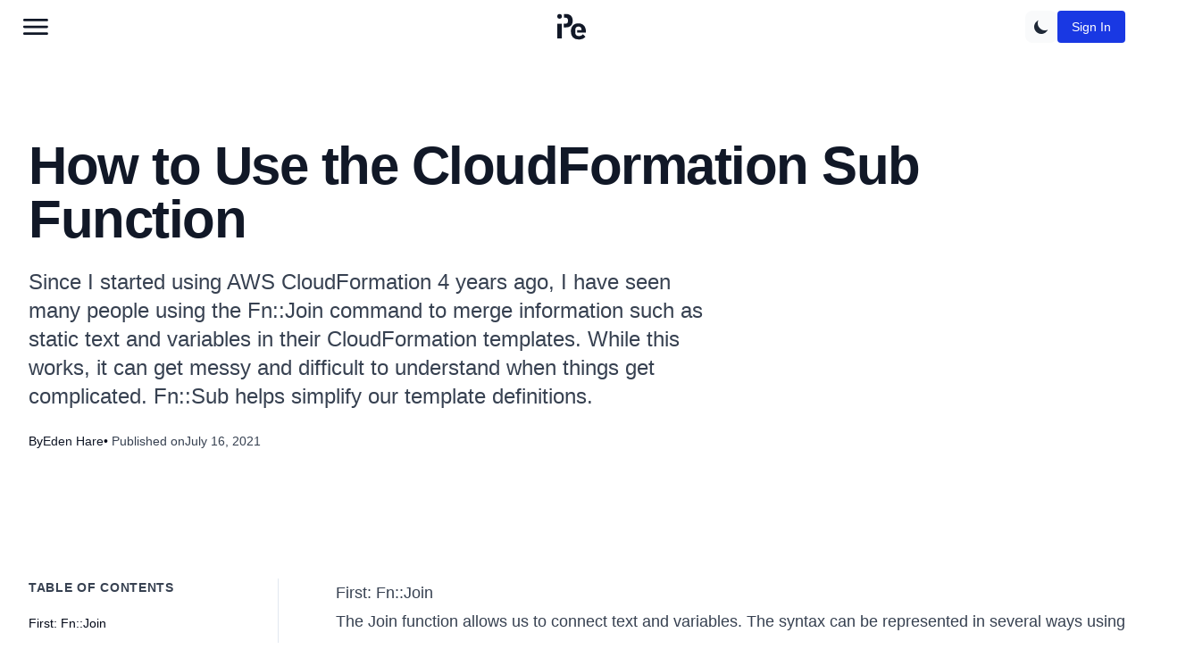

--- FILE ---
content_type: text/html; charset=utf-8
request_url: https://plainenglish.io/blog/using-the-cloudformation-sub-function-4f5c4022e3a6
body_size: 20582
content:
<!DOCTYPE html><html lang="en-GB"><head><meta charSet="utf-8"/><meta name="viewport" content="width=device-width, initial-scale=1"/><link rel="stylesheet" href="/_next/static/css/8516bf38582f0da3.css" data-precedence="next"/><link rel="stylesheet" href="/_next/static/css/4e665c7390f8dd55.css" data-precedence="next"/><link rel="stylesheet" href="/_next/static/css/aded6377a1996e04.css" data-precedence="next"/><link rel="preload" as="script" fetchPriority="low" href="/_next/static/chunks/webpack-f84742d124520a92.js"/><script src="/_next/static/chunks/fd9d1056-9ebf473bfe40d308.js" async=""></script><script src="/_next/static/chunks/2117-ee02b173832c0b68.js" async=""></script><script src="/_next/static/chunks/main-app-be3d940aef6bd3eb.js" async=""></script><script src="/_next/static/chunks/9161-19627af4b303e8e2.js" async=""></script><script src="/_next/static/chunks/app/layout-9e0def17ec91a880.js" async=""></script><script src="/_next/static/chunks/2972-ab7fd7fb014d74e9.js" async=""></script><script src="/_next/static/chunks/8423-ed90ae0e633a2593.js" async=""></script><script src="/_next/static/chunks/3145-925fdf177416b087.js" async=""></script><script src="/_next/static/chunks/4902-f9c3d1b9c5f1f68f.js" async=""></script><script src="/_next/static/chunks/app/blog/%5Bid%5D/page-7be5ac69c6f469ff.js" async=""></script><script async="" defer="" src="https://www.googletagmanager.com/gtag/js?id=G-G3NRFCS9EJ"></script><title>How to Use the CloudFormation Sub Function</title><meta name="description" content="Since I started using AWS CloudFormation 4 years ago, I have seen many people using the Fn::Join command to merge information such as static text and variables in their CloudFormation templates. While this works, it can get messy and difficult to understand when things get complicated. Fn::Sub helps simplify our template definitions."/><meta name="author" content="Eden Hare"/><meta name="robots" content="index, follow, max-image-preview:large"/><link rel="canonical" href="https://plainenglish.io/blog/using-the-cloudformation-sub-function-4f5c4022e3a6"/><meta property="og:title" content="How to Use the CloudFormation Sub Function"/><meta property="og:description" content="Since I started using AWS CloudFormation 4 years ago, I have seen many people using the Fn::Join command to merge information such as static text and variables in their CloudFormation templates. While this works, it can get messy and difficult to understand when things get complicated. Fn::Sub helps simplify our template definitions."/><meta property="og:url" content="https://plainenglish.io/blog/using-the-cloudformation-sub-function-4f5c4022e3a6"/><meta property="og:site_name" content="plainenglish.io/blog/using-the-cloudformation-sub-function-4f5c4022e3a6"/><meta property="og:image" content="https://plainenglish.io/api/og?title=how-to-use-the-cloudformation-sub-function&amp;author=eden-hare"/><meta property="og:type" content="article"/><meta property="article:published_time" content="2021-07-16T00:00:00.000Z"/><meta name="twitter:card" content="summary_large_image"/><meta name="twitter:site" content="@InPlainEngHQ"/><meta name="twitter:creator" content="@InPlainEngHQ"/><meta name="twitter:title" content="How to Use the CloudFormation Sub Function"/><meta name="twitter:description" content="Since I started using AWS CloudFormation 4 years ago, I have seen many people using the Fn::Join command to merge information such as static text and variables in their CloudFormation templates. While this works, it can get messy and difficult to understand when things get complicated. Fn::Sub helps simplify our template definitions."/><meta name="twitter:image" content="https://plainenglish.io/api/og?title=how-to-use-the-cloudformation-sub-function&amp;author=eden-hare"/><link rel="icon" href="/favicon.ico"/><script>
        window.dataLayer = window.dataLayer || []; function gtag(){dataLayer.push(arguments)}
        gtag('js', new Date()); gtag('config', 'G-G3NRFCS9EJ');
      </script><script src="/_next/static/chunks/polyfills-42372ed130431b0a.js" noModule=""></script></head><body><script type="application/ld+json">{
  "@context": "https://schema.org",
  "@type": "TechArticle",
  "headline": "How to Use the CloudFormation Sub Function",
  "description": "Since I started using AWS CloudFormation 4 years ago, I have seen many people using the Fn::Join command to merge information such as static text and variables in their CloudFormation templates. While this works, it can get messy and difficult to understand when things get complicated. Fn::Sub helps simplify our template definitions.",
  "mainEntityOfPage": {
    "@type": "WebPage",
    "@id": "https://plainenglish.io/blog/using-the-cloudformation-sub-function-4f5c4022e3a6"
  },
  "author": {
    "@type": "Person",
    "name": "Eden Hare"
  },
  "publisher": {
    "@type": "Organization",
    "name": "In Plain English",
    "url": "https://plainenglish.io",
    "logo": {
      "@type": "ImageObject",
      "url": "https://plainenglish.io/assets/brand-logos/plainenglish-logo.png"
    }
  },
  "datePublished": "2021-07-16T00:00:00.000Z",
  "dateModified": "2021-07-16T00:00:00.000Z",
  "articleBody": "First: Fn::Join The Join function allows us to connect text and variables. The syntax can be represented in several ways using either JSON or YAML formats. In JSON, we write our Join function like this: { \"Fn::Join\" : [ \"delimiter\", [ comma-delimited list of values ] ] } For YAML, we can write the Join function as !Join [ 'delimiter', [ \"string', !Ref variable, 'string ] ] or Fn::Join - delimiter - - - string - !Ref variable - string While the Fn::Join command does the job, the syntax can be har",
  "articleSection": "Aws"
}</script><script type="application/ld+json">{
  "@context": "https://schema.org",
  "@type": "BreadcrumbList",
  "itemListElement": [
    {
      "@type": "ListItem",
      "position": 1,
      "name": "Home",
      "item": "https://plainenglish.io"
    },
    {
      "@type": "ListItem",
      "position": 2,
      "name": "Blog",
      "item": "https://plainenglish.io/blog"
    },
    {
      "@type": "ListItem",
      "position": 3,
      "name": "Aws",
      "item": "https://plainenglish.io/topic/aws"
    },
    {
      "@type": "ListItem",
      "position": 4,
      "name": "How to Use the CloudFormation Sub Function",
      "item": "https://plainenglish.io/blog/using-the-cloudformation-sub-function-4f5c4022e3a6"
    }
  ]
}</script><script type="application/ld+json">{
  "@context": "https://schema.org",
  "@type": "Organization",
  "name": "In Plain English",
  "url": "https://plainenglish.io",
  "logo": "https://plainenglish.io/assets/brand-logos/plainenglish-logo.png",
  "sameAs": [
    "https://twitter.com/InPlainEngHQ",
    "https://github.com/InPlainEngHQ"
  ]
}</script><div style="width:0%"></div><nav class="nav"><header class="nav__header"><div class="nav__content"><div class="nav__left"><button class="hamburger-btn hamburger" aria-label="Open main menu"><svg width="30px" height="30px" viewBox="0 0 32 32" version="1.1"><g id="Symbols" stroke="none" stroke-width="1" fill="none" fill-rule="evenodd"><g id="menu"><g id="Page-1" transform="translate(1.000000, 6.000000)"><g id="Group-3" transform="translate(0.000000, 0.335443)"><path d="M29.8136571,1.58382857 C29.8136571,0.760542857 29.1463714,0.0932571429 28.3230857,0.0932571429 L1.49065714,0.0932571429 C0.667371429,0.0932571429 8.57142857e-05,0.760542857 8.57142857e-05,1.58382857 C8.57142857e-05,2.40711429 0.667371429,3.0744 1.49065714,3.0744 L28.3230857,3.0744 C29.1463714,3.0744 29.8136571,2.40711429 29.8136571,1.58382857" id="Fill-1" fill="var(--color-heading)"></path></g><g id="Group-6" transform="translate(0.000000, 8.478300)"><path d="M29.8136571,1.54654286 C29.8136571,0.723257143 29.1463714,0.0559714286 28.3230857,0.0559714286 L1.49065714,0.0559714286 C0.667371429,0.0559714286 8.57142857e-05,0.723257143 8.57142857e-05,1.54654286 C8.57142857e-05,2.36982857 0.667371429,3.03711429 1.49065714,3.03711429 L28.3230857,3.03711429 C29.1463714,3.03711429 29.8136571,2.36982857 29.8136571,1.54654286" id="Fill-4" fill="var(--color-heading)"></path></g><g id="Group-9" transform="translate(0.000000, 16.621157)"><path d="M29.8136571,1.5093 C29.8136571,0.686014286 29.1463714,0.0187285714 28.3230857,0.0187285714 L1.49065714,0.0187285714 C0.667371429,0.0187285714 8.57142857e-05,0.686014286 8.57142857e-05,1.5093 C8.57142857e-05,2.33258571 0.667371429,2.99987143 1.49065714,2.99987143 L28.3230857,2.99987143 C29.1463714,2.99987143 29.8136571,2.33258571 29.8136571,1.5093" id="Fill-7" fill="var(--color-heading)"></path></g></g></g></g></svg></button></div><a href="/" role="button" class="nav__logo"><svg xmlns="http://www.w3.org/2000/svg" width="32" height="32" viewBox="0 0 394.7 351.968"><title>In Plain English logo</title><g id="Group_115" data-name="Group 115" transform="translate(2796 8633)"><path id="Path_91" data-name="Path 91" d="M31.464-288.972h111.78q21.114,0,37.674,6.417a75.458,75.458,0,0,1,27.945,18.423,78.19,78.19,0,0,1,17.181,28.98q5.8,16.974,5.8,38.088t-5.8,38.088A78.19,78.19,0,0,1,208.863-130a75.458,75.458,0,0,1-27.945,18.423q-16.56,6.417-37.674,6.417H108.652V-130ZM108.652-130V-155.25h18.86q21.942,0,30.429-8.28t8.487-27.324v-12.42q0-19.044-8.487-27.324t-30.429-8.28H110.646v-50.094H31.464Z" transform="translate(-2815 -8344)" fill="var(--color-heading)"></path><circle id="Ellipse_129" data-name="Ellipse 129" cx="32" cy="32" r="32" transform="translate(-2796 -8633)" fill="var(--color-heading)"></circle><path id="Path_92" data-name="Path 92" d="M130,428.968q-53.82,0-81.558-29.808T20.7,318.016q0-26.082,7.245-46.989a100.88,100.88,0,0,1,20.7-35.6,87.541,87.541,0,0,1,32.706-22.356q19.251-7.659,43.263-7.659t43.056,7.659A89.554,89.554,0,0,1,199.962,234.8a97.283,97.283,0,0,1,20.493,34.155q7.245,20.079,7.245,44.919v18.216H107.49l-3.36-7.069,3.36,7.069V297.73H81.351l.207,34.362v3.726q0,20.7,12.834,33.327t37.674,12.627q19.044,0,32.706-7.245a77.476,77.476,0,0,0,23.6-19.251l33.12,36.018q-12.42,15.318-34.776,26.5T130,428.968Zm-4.968-179.676q-19.872,0-31.671,12.213t-11.8,32.913v3.312H167.67v-3.312q0-21.114-11.385-33.12T125.028,249.292Z" transform="translate(-2629 -8710)" fill="var(--color-heading)"></path><rect id="Rectangle_75" data-name="Rectangle 75" width="63" height="203" transform="translate(-2796 -8499)" fill="var(--color-heading)"></rect></g></svg></a><div class="nav__right__profile__container"><div class="nav__right__profile" style="display:flex;align-items:center;gap:0.75rem"><button class="p-2 rounded-lg bg-background-secondary dark:bg-gray-800 transition-colors focus:outline-none focus:ring-2 focus:ring-offset-2 focus:ring-blue-500" aria-label="Theme toggle" disabled=""><svg class="w-5 h-5 text-gray-800" fill="currentColor" viewBox="0 0 20 20"><path d="M17.293 13.293A8 8 0 016.707 2.707a8.001 8.001 0 1010.586 10.586z"></path></svg></button></div></div></div></header></nav><div class="left-nav left-nav--news" style="display:none"><div class="left-nav__body"><h2 id="left-nav-heading" class="sr-only">Main Menu</h2><div class="left-nav__top"><button id="left-nav-close" aria-label="Close Menu" class="left-nav__close first-focusable-element"></button></div><nav class="left-nav__menu"><div class="py-4"><h2 class="text-lg font-semibold text-white underline">TOPICS</h2><span class="block border-b border-gray-300 dark:border-gray-700 my-2"></span><div class="grid grid-cols-2 md:grid-cols-4 gap-2 md:gap-4"><a class="text-white hover:text-[#fff300] w-full" href="/topics/android">Android</a><a class="text-white hover:text-[#fff300] w-full" href="/topics/angular">Angular</a><a class="text-white hover:text-[#fff300] w-full" href="/topics/apis">APIs</a><a class="text-white hover:text-[#fff300] w-full" href="/topics/artificial-intelligence">Artificial Intelligence</a><a class="text-white hover:text-[#fff300] w-full" href="/topics/aws">AWS</a><a class="text-white hover:text-[#fff300] w-full" href="/topics/blockchain">Blockchain</a><a class="text-white hover:text-[#fff300] w-full" href="/topics/business">Business</a><a class="text-white hover:text-[#fff300] w-full" href="/topics/chatbots">Chatbots</a><a class="text-white hover:text-[#fff300] w-full" href="/topics/chatgpt">ChatGPT</a><a class="text-white hover:text-[#fff300] w-full" href="/topics/cloud">Cloud</a><a class="text-white hover:text-[#fff300] w-full" href="/topics/cryptocurrency">Cryptocurrency</a><a class="text-white hover:text-[#fff300] w-full" href="/topics/css">CSS</a><a class="text-white hover:text-[#fff300] w-full" href="/topics/cybersecurity">Cybersecurity</a><a class="text-white hover:text-[#fff300] w-full" href="/topics/data-science">Data Science</a><a class="text-white hover:text-[#fff300] w-full" href="/topics/design">Design</a><a class="text-white hover:text-[#fff300] w-full" href="/topics/devops">DevOps</a><a class="text-white hover:text-[#fff300] w-full" href="/topics/django">Django</a><a class="text-white hover:text-[#fff300] w-full" href="/topics/docker">Docker</a><a class="text-white hover:text-[#fff300] w-full" href="/topics/ecommerce">E-Commerce</a><a class="text-white hover:text-[#fff300] w-full" href="/topics/finance">Finance</a><a class="text-white hover:text-[#fff300] w-full" href="/topics/front-end-development">Front-End Development</a><a class="text-white hover:text-[#fff300] w-full" href="/topics/gaming">Gaming</a><a class="text-white hover:text-[#fff300] w-full" href="/topics/github">GitHub</a><a class="text-white hover:text-[#fff300] w-full" href="/topics/graphql">GraphQL</a><a class="text-white hover:text-[#fff300] w-full" href="/topics/healthcare">Healthcare</a><a class="text-white hover:text-[#fff300] w-full" href="/topics/investing">Investing</a><a class="text-white hover:text-[#fff300] w-full" href="/topics/java">Java</a><a class="text-white hover:text-[#fff300] w-full" href="/topics/javascript">JavaScript</a><a class="text-white hover:text-[#fff300] w-full" href="/topics/machine-learning">Machine Learning</a><a class="text-white hover:text-[#fff300] w-full" href="/topics/marketing">Marketing</a><a class="text-white hover:text-[#fff300] w-full" href="/topics/misc">Misc</a><a class="text-white hover:text-[#fff300] w-full" href="/topics/nestjs">NestJS</a><a class="text-white hover:text-[#fff300] w-full" href="/topics/nextjs">Next.js</a><a class="text-white hover:text-[#fff300] w-full" href="/topics/nodejs">Node.js</a><a class="text-white hover:text-[#fff300] w-full" href="/topics/npm">npm</a><a class="text-white hover:text-[#fff300] w-full" href="/topics/open-source">Open Source</a><a class="text-white hover:text-[#fff300] w-full" href="/topics/openai">OpenAI</a><a class="text-white hover:text-[#fff300] w-full" href="/topics/productivity">Productivity</a><a class="text-white hover:text-[#fff300] w-full" href="/topics/programming">Programming</a><a class="text-white hover:text-[#fff300] w-full" href="/topics/python">Python</a><a class="text-white hover:text-[#fff300] w-full" href="/topics/react">React</a><a class="text-white hover:text-[#fff300] w-full" href="/topics/react-native">React Native</a><a class="text-white hover:text-[#fff300] w-full" href="/topics/social-media">Social Media</a><a class="text-white hover:text-[#fff300] w-full" href="/topics/software">Software</a><a class="text-white hover:text-[#fff300] w-full" href="/topics/software-development">Software Development</a><a class="text-white hover:text-[#fff300] w-full" href="/topics/sql">SQL</a><a class="text-white hover:text-[#fff300] w-full" href="/topics/svelte">Svelte</a><a class="text-white hover:text-[#fff300] w-full" href="/topics/teaching">Teaching</a><a class="text-white hover:text-[#fff300] w-full" href="/topics/technology">Technology</a><a class="text-white hover:text-[#fff300] w-full" href="/topics/testing">Testing</a><a class="text-white hover:text-[#fff300] w-full" href="/topics/typescript">TypeScript</a><a class="text-white hover:text-[#fff300] w-full" href="/topics/ux">UX</a><a class="text-white hover:text-[#fff300] w-full" href="/topics/vpn">VPN</a><a class="text-white hover:text-[#fff300] w-full" href="/topics/vscode">VSCode</a><a class="text-white hover:text-[#fff300] w-full" href="/topics/vuejs">Vue.js</a><a class="text-white hover:text-[#fff300] w-full" href="/topics/web-development">Web Development</a><a class="text-white hover:text-[#fff300] w-full" href="/topics/web-scraping">Web Scraping</a><a class="text-white hover:text-[#fff300] w-full" href="/topics/web3">Web3</a><a class="text-white hover:text-[#fff300] w-full" href="/topics/windows">Windows</a><a class="text-white hover:text-[#fff300] w-full" href="/topics/writing">Writing</a></div></div><div class="left-nav__menu__group"><h2 class="left-nav__menu__item--heading"><a class="left-nav__menu__item left-nav__menu__item--linked left-nav__menu__item--heading" href="https://www.youtube.com/@inplainenglish">Video</a></h2><span></span></div><div class="left-nav__menu__group"><h2 class="left-nav__menu__item--heading"><a class="left-nav__menu__item left-nav__menu__item--linked left-nav__menu__item--heading" href="https://plainenglish.io/blog">IPE Blog</a></h2><span></span></div><div class="left-nav__menu__group"><h2 class="left-nav__menu__item--heading"><a class="left-nav__menu__item left-nav__menu__item--linked left-nav__menu__item--heading" href="https://circuit.ooo">Developer Marketing</a></h2><span></span></div><div class="left-nav__menu__group"><h2 class="left-nav__menu__item--heading"><a class="left-nav__menu__item left-nav__menu__item--linked left-nav__menu__item--heading" href="https://www.youtube.com/c/stackademic">Learn to code for free</a></h2><span></span></div><div class="left-nav__menu__group"><h2 class="left-nav__menu__item--heading"><a class="left-nav__menu__item left-nav__menu__item--linked left-nav__menu__item--heading" href="https://newsletter.plainenglish.io">Newsletter</a></h2><span></span></div><div class="left-nav__menu__group"><h2 class="left-nav__menu__item--heading"><a class="left-nav__menu__item left-nav__menu__item--linked left-nav__menu__item--heading" href="https://open.spotify.com/show/7qxylRWKhvZwMz2WuEoua0?si=06f920ff43fc41fa">In Plain English Podcast</a></h2><span></span></div><div class="left-nav__menu__group"><h2 class="left-nav__menu__item--heading"><a class="left-nav__menu__item left-nav__menu__item--linked left-nav__menu__item--heading" href="https://discord.gg/in-plain-english-709094664682340443">Join our Discord Community</a></h2><span></span></div><div class="left-nav__menu__group"><h2 class="left-nav__menu__item--heading"><a class="left-nav__menu__item left-nav__menu__item--linked left-nav__menu__item--heading" href="https://circuit.ooo">Partnerships</a></h2><span></span></div><div class="left-nav__menu__group"><h2 class="left-nav__menu__item--heading"><a class="left-nav__menu__item left-nav__menu__item--linked left-nav__menu__item--heading" href="https://differ.blog?utm=ipe-navbar">Create a Free AI-Powered Blog</a></h2><span></span></div><div class="left-nav__menu__group"><h2 class="left-nav__menu__item--heading"><span class="left-nav__menu__item left-nav__menu__item--heading">Publications</span></h2><span></span><a class="left-nav__menu__item left-nav__menu__item--linked left-nav__menu__item--link" href="https://differ.blog/inplainenglish?utm=ipe-navbar">In Plain English (on Differ)</a><a class="left-nav__menu__item left-nav__menu__item--linked left-nav__menu__item--link" href="https://ai.plainenglish.io">AI in Plain English</a><a class="left-nav__menu__item left-nav__menu__item--linked left-nav__menu__item--link" href="https://aws.plainenglish.io">AWS in Plain English</a><a class="left-nav__menu__item left-nav__menu__item--linked left-nav__menu__item--link" href="https://javascript.plainenglish.io">JavaScript in Plain English</a><a class="left-nav__menu__item left-nav__menu__item--linked left-nav__menu__item--link" href="https://python.plainenglish.io">Python in Plain English</a><a class="left-nav__menu__item left-nav__menu__item--linked left-nav__menu__item--link" href="https://cofeed.app">CoFeed</a><a class="left-nav__menu__item left-nav__menu__item--linked left-nav__menu__item--link" href="https://blog.stackademic.com">Stackademic</a><a class="left-nav__menu__item left-nav__menu__item--linked left-nav__menu__item--link" href="https://venturemagazine.net">Venture</a></div><div class="left-nav__menu__group"><h2 class="left-nav__menu__item--heading"><a class="left-nav__menu__item left-nav__menu__item--linked left-nav__menu__item--heading" href="https://formulatools.co/f/cJh1CStlo9jJmhIegBM9">Journalism</a></h2><span></span></div><div class="left-nav__menu__group"><h2 class="left-nav__menu__item--heading"><a class="left-nav__menu__item left-nav__menu__item--linked left-nav__menu__item--heading" href="https://plainenglish.io/gambling">Gambling</a></h2><span></span></div><div class="left-nav__menu__group"><h2 class="left-nav__menu__item--heading"><a class="left-nav__menu__item left-nav__menu__item--linked left-nav__menu__item--heading" href="https://plainenglish.io/about">About</a></h2><span></span></div></nav><div class="left-nav__social"><div class="social-buttons social-buttons--left-nav social-buttons--us"><h2 class="social-buttons__title">Follow Us</h2><div class="social-navbar"><a class="social-icon" href="https://twitter.com/inPlainEngHQ"><img alt="x (fka Twitter) logo" loading="lazy" width="32" height="32" decoding="async" data-nimg="1" style="color:transparent;background-color:white;border-radius:5px;padding:5px" src="/assets/social/x.svg"/></a><a class="social-icon" href="https://www.youtube.com/@inplainenglish"><img alt="youtube logo" loading="lazy" width="32" height="32" decoding="async" data-nimg="1" style="color:transparent" srcSet="/_next/image?url=%2Fassets%2Fsocial%2Fyoutube.png&amp;w=32&amp;q=75 1x, /_next/image?url=%2Fassets%2Fsocial%2Fyoutube.png&amp;w=64&amp;q=75 2x" src="/_next/image?url=%2Fassets%2Fsocial%2Fyoutube.png&amp;w=64&amp;q=75"/></a><a class="social-icon" href="https://linkedin.com/company/inplainenglish"><img alt="linkedin logo" loading="lazy" width="32" height="32" decoding="async" data-nimg="1" style="color:transparent" srcSet="/_next/image?url=%2Fassets%2Fsocial%2Flinkedin.png&amp;w=32&amp;q=75 1x, /_next/image?url=%2Fassets%2Fsocial%2Flinkedin.png&amp;w=64&amp;q=75 2x" src="/_next/image?url=%2Fassets%2Fsocial%2Flinkedin.png&amp;w=64&amp;q=75"/></a><a class="social-icon" href="https://discord.gg/in-plain-english-709094664682340443"><img alt="discord logo" loading="lazy" width="32" height="32" decoding="async" data-nimg="1" style="color:transparent" srcSet="/_next/image?url=%2Fassets%2Fsocial%2Fdiscord.png&amp;w=32&amp;q=75 1x, /_next/image?url=%2Fassets%2Fsocial%2Fdiscord.png&amp;w=64&amp;q=75 2x" src="/_next/image?url=%2Fassets%2Fsocial%2Fdiscord.png&amp;w=64&amp;q=75"/></a><a class="social-icon" href="https://instagram.com/inplainenglish"><img alt="instagram logo" loading="lazy" width="32" height="32" decoding="async" data-nimg="1" style="color:transparent" srcSet="/_next/image?url=%2Fassets%2Fsocial%2Finstagram.png&amp;w=32&amp;q=75 1x, /_next/image?url=%2Fassets%2Fsocial%2Finstagram.png&amp;w=64&amp;q=75 2x" src="/_next/image?url=%2Fassets%2Fsocial%2Finstagram.png&amp;w=64&amp;q=75"/></a></div></div></div><div class="left-nav__footer-links"><div><a class="left-nav__footer__link" href="https://plainenglish.io/privacy">Privacy Policy</a><span> | </span></div><a class="left-nav__footer__link last-focusable-element" href="https://plainenglish.io/cookies">Cookies</a></div><div class="left-nav__copyright">© <!-- -->2026<!-- --> In Plain English Ltd, Inc. All rights reserved.</div></div></div><div class="layout_container__FUycR"><div class="from-bg-secondary/100 mb-12 w-full bg-gradient-to-t to-transparent pb-12 pt-6 lg:pb-24 lg:pt-24"><div class="mx-auto max-w-7xl px-4 sm:px-6 lg:px-8"><div class="space-y-6"><div class="space-y-6"><h1 class="text-4xl font-bold leading-tight tracking-tight text-heading dark:text-gray-100 md:text-5xl lg:text-6xl">How to Use the CloudFormation Sub Function</h1><h2 class="text-subtext max-w-3xl text-xl leading-relaxed dark:text-gray-400 md:text-2xl">Since I started using AWS CloudFormation 4 years ago, I have seen many people using the Fn::Join command to merge information such as static text and variables in their CloudFormation templates. While this works, it can get messy and difficult to understand when things get complicated. Fn::Sub helps simplify our template definitions.</h2></div><div class="text-subtext flex flex-wrap items-center gap-x-4 gap-y-2 text-sm dark:text-gray-400"><div class="flex items-center gap-1.5"><span class="text-text dark:text-gray-500">By</span><span class="font-medium text-heading dark:text-gray-200">Eden Hare</span></div><div class="flex items-center gap-1.5"><span class="mr-1 text-text dark:text-gray-500">•</span><span class="font-medium">Published on</span><time class="font-medium">July 16, 2021</time></div></div></div></div></div><div class="mx-auto max-w-7xl px-4 pb-12 sm:px-6 lg:px-8"><div class="relative grid grid-cols-1 gap-16 lg:grid-cols-[240px,1fr] xl:grid-cols-[280px,1fr]"><aside class="hidden lg:block"><div class="sticky top-16 border-r border-solid border-border pr-8"></div></aside><div class="max-w-4xl md:mr-8"><article><div class="prose-blockquote:border-brand/30 prose prose-lg max-w-none break-words  border-border dark:prose-invert prose-headings:font-bold prose-headings:tracking-tight prose-headings:text-heading  prose-p:leading-relaxed prose-p:text-text prose-a:text-link  prose-a:no-underline  hover:prose-a:underline prose-blockquote:border-l-4 prose-strong:text-heading prose-strong:prose-a:text-link prose-pre:border prose-pre:border-solid prose-pre:bg-gray-900 prose-ul:marker:text-gray-400 prose-img:rounded-xl prose-hr:border-border dark:prose-strong:text-gray-200 dark:prose-strong:prose-a:text-link dark:prose-pre:bg-gray-950 dark:prose-ul:marker:text-gray-600 dark:prose-hr:border-gray-800"><div><h3 id="first-fnjoin">First: Fn::Join</h3>
<p>The Join function allows us to connect text and variables. The syntax can be represented in several ways using either JSON or YAML formats.</p>
<p>In JSON, we write our Join function like this:</p>
<pre><code class="code-highlight"><span class="code-line line-number" line="1">{
</span><span class="code-line line-number" line="2">  "Fn::Join" :
</span><span class="code-line line-number" line="3">    [ "delimiter", [
</span><span class="code-line line-number" line="4">      comma-delimited list of values
</span><span class="code-line line-number" line="5">    ]
</span><span class="code-line line-number" line="6">  ]
</span><span class="code-line line-number" line="7">}
</span></code></pre>
<p>For YAML, we can write the Join function as</p>
<pre><code class="code-highlight"><span class="code-line line-number" line="1">!Join [ 'delimiter', [ "string', !Ref variable, 'string ] ]
</span></code></pre>
<p>or</p>
<pre><code class="code-highlight"><span class="code-line line-number" line="1">Fn::Join
</span><span class="code-line line-number" line="2">  - delimiter
</span><span class="code-line line-number" line="3">  - -
</span><span class="code-line line-number" line="4">    - string
</span><span class="code-line line-number" line="5">    - !Ref variable
</span><span class="code-line line-number" line="6">    - string
</span></code></pre>
<p>While the Fn::Join command does the job, the syntax can be hard to comprehend. It just doesn't feel intuitive, especially the second format.</p>
<blockquote>
<p>When using YAML, you can call the Join function using either !Join or Fn::Join.</p>
</blockquote>
<p>For example, if we want to create an S3 bucket with a predefined name consisting of some strings separated by a hyphen, we can define it in our CloudFormation template as:</p>
<pre><code class="code-highlight"><span class="code-line line-number" line="1">Resources:
</span><span class="code-line line-number" line="2">  Bucket:
</span><span class="code-line line-number" line="3">    Type: AWS::S3:Bucket
</span><span class="code-line line-number" line="4">    Properties:
</span><span class="code-line line-number" line="5">      BucketName: !Join [ "-", [ !Ref NamePrefix, "env", !Ref env ] ]
</span></code></pre>
<p>If NamePrefix has a value of <em>databucket</em> and env has a value of <em>test</em>, the resulting string is databucket-env-test.</p>
<h3 id="second-fnsub">Second: Fn::Sub</h3>
<p>The Fn::Sub command essentially does the same thing, albeit in a more intuitive manner. The difference is that while Fn::Join constructs a string using the provided values separated by the delimiter, Fn::Sub replaces the variables in the provided string. When defining the Fn::Sub command in your CloudFormation template, you can choose to provide a variable map, or use the ${} substitution syntax.</p>
<p>The ${} substitution syntax is very easy to use:</p>
<pre><code class="code-highlight"><span class="code-line line-number" line="1">BucketName: !Sub "${AppIdentifier}-${Service}-${Resource}-${Name}"
</span></code></pre>
<p>where each of the variables maps to a CloudFormation parameter. This shorthand is easy to understand. This example substitutes four parameters, but can easily include both defined and variable text.</p>
<pre><code class="code-highlight"><span class="code-line line-number" line="1">BucketName: !Sub "${AppIdentifier}-deployment-bucket-${Name}"
</span></code></pre>
<blockquote>
<p>Naming buckets, or any resource for that matter should be avoided as many resources cannot be updated when a custom name is used. Use a “Name” tag instead. Like domain names, resource names are for people.</p>
</blockquote>
<h3 id="using-a-variable-map">Using a Variable Map</h3>
<p>The alternative is using a variable map, where you define the string format, and a map of values to insert. This method allows using other intrinsic functions. The format in JSON is</p>
<pre><code class="code-highlight"><span class="code-line line-number" line="1">{
</span><span class="code-line line-number" line="2">  "Fn::Sub" :
</span><span class="code-line line-number" line="3">    [ String,
</span><span class="code-line line-number" line="4">      {
</span><span class="code-line line-number" line="5">        Var1Name: Var1Value,
</span><span class="code-line line-number" line="6">        Var2Name: Var2Value
</span><span class="code-line line-number" line="7">      }
</span><span class="code-line line-number" line="8">    ]
</span><span class="code-line line-number" line="9">}
</span></code></pre>
<p>and in YAML is</p>
<pre><code class="code-highlight"><span class="code-line line-number" line="1">Fn::Sub:
</span><span class="code-line line-number" line="2">  - "string"
</span><span class="code-line line-number" line="3">  - Var1Name: Var1Value
</span><span class="code-line line-number" line="4">    Var2Name: Var2Value
</span></code></pre>
<p>The “string” is defined using the same ${} syntax, such as</p>
<pre><code class="code-highlight"><span class="code-line line-number" line="1">Fn::Sub:
</span><span class="code-line line-number" line="2">  - "${p1}-${p2}"
</span><span class="code-line line-number" line="3">  - p1: !Ref part1
</span><span class="code-line line-number" line="4">    p2: !Ref part2
</span></code></pre>
<p>We will see this in action later in the article.</p>
<h3 id="using-sub-with-systems-manager-parameter-store">Using !Sub with Systems Manager Parameter Store</h3>
<p>In the various work projects I have been involved with, I proposed a path based naming structure for our Parameter Store keys. It means everyone involved can remember what the key is composed of and reference the key in both CloudFormation templates, and application code. For example:</p>
<pre><code class="code-highlight"><span class="code-line line-number" line="1">/app-identifier/service/resource/parameter
</span></code></pre>
<p>This means parameter names would look like /n4jt/s3/bucket/name. Once the object is created, environment prefixes are used within the bucket to separate data for the various non-production environments. Production resources are created using a different account, and bucket policies restrict the resources the accounts can access.</p>
<p>Building this parameter store key using !Join in the CloudFormation template looks like:</p>
<pre><code class="code-highlight"><span class="code-line line-number" line="1">Resources:
</span><span class="code-line line-number" line="2">  Bucket:
</span><span class="code-line line-number" line="3">    Type: AWS::S3:Bucket
</span><span class="code-line line-number" line="4">    Properties:
</span><span class="code-line line-number" line="5">      BucketName: !Join [ "/", [ "", !Ref AppIdentifier, !Ref Service, !Ref Resource, !Ref BucketName ] ]
</span></code></pre>
<p>This works, but is a lot more difficult to read than</p>
<pre><code class="code-highlight"><span class="code-line line-number" line="1">Resources:
</span><span class="code-line line-number" line="2">  Bucket:
</span><span class="code-line line-number" line="3">    Type: AWS::S3:Bucket
</span><span class="code-line line-number" line="4">    Properties:
</span><span class="code-line line-number" line="5">      BucketName: !Sub "/${AppIdentifier}/${Service}/${Resource}/${BucketName}"
</span></code></pre>
<p>The !Sub approach is a lot easier to comprehend, and when debugging issues in the resource creation, it is easier to perform variable substitution to determine if there is an error.</p>
<h3 id="how-are-they-different">How are they different?</h3>
<p>The end result with Fn::Join and Fn::Sub appear to be the same: construct a value from text and variable data. Both are processed when the CloudFormation stack is launched, allowing for template re-use with the parameter values defining the string value.</p>
<p>In both cases we can use other CloudFormation intrinsic functions to alter the string. This however, is only available if using the !Join or !Sub function with a mapping. Let's look at an example with all three.</p>
<pre><code class="code-highlight"><span class="code-line line-number" line="1">AWSTemplateFormatVersion: 2010-09-09
</span><span class="code-line line-number" line="2">
</span><span class="code-line line-number" line="3">Description: Demonstrating Sub and Join
</span><span class="code-line line-number" line="4">Metadata:
</span><span class="code-line line-number" line="5">  Author: Chris Hare
</span><span class="code-line line-number" line="6">
</span><span class="code-line line-number" line="7">Parameters:
</span><span class="code-line line-number" line="8">  part1:
</span><span class="code-line line-number" line="9">    Type: String
</span><span class="code-line line-number" line="10">    Description: Part 1 of the bucket name
</span><span class="code-line line-number" line="11">  part2:
</span><span class="code-line line-number" line="12">    Type: String
</span><span class="code-line line-number" line="13">    Description: Part 2 of the bucket name
</span><span class="code-line line-number" line="14">  part3:
</span><span class="code-line line-number" line="15">    Type: String
</span><span class="code-line line-number" line="16">    Description: Part 3 of the bucket name
</span><span class="code-line line-number" line="17">
</span><span class="code-line line-number" line="18">Conditions:
</span><span class="code-line line-number" line="19">  PartName: !Equals [ !Ref part3, "end"]
</span><span class="code-line line-number" line="20">
</span><span class="code-line line-number" line="21">Resources:
</span><span class="code-line line-number" line="22">
</span><span class="code-line line-number" line="23">  Bucket1:
</span><span class="code-line line-number" line="24">    Type: AWS::S3::Bucket
</span><span class="code-line line-number" line="25">    Properties:
</span><span class="code-line line-number" line="26">      BucketName: !Join [ "-", [ "join", !Ref part1, !Ref part2, !Ref part3 ] ]
</span><span class="code-line line-number" line="27">
</span><span class="code-line line-number" line="28">  Bucket2:
</span><span class="code-line line-number" line="29">    Type: AWS::S3::Bucket
</span><span class="code-line line-number" line="30">    Properties:
</span><span class="code-line line-number" line="31">      BucketName: !Sub "sub1-${part1}-${part2}-${part3}"
</span><span class="code-line line-number" line="32">
</span><span class="code-line line-number" line="33">  Bucket3:
</span><span class="code-line line-number" line="34">    Type: AWS::S3::Bucket
</span><span class="code-line line-number" line="35">    Properties:
</span><span class="code-line line-number" line="36">      BucketName:
</span><span class="code-line line-number" line="37">        Fn::Sub:
</span><span class="code-line line-number" line="38">          - "sub2-${p1}-${p2}-${p3}"
</span><span class="code-line line-number" line="39">          - p1: !Ref part1
</span><span class="code-line line-number" line="40">            p2: !Ref part2
</span><span class="code-line line-number" line="41">            p3: !If [ PartName, !Ref part3, "part3-skipped" ]
</span><span class="code-line line-number" line="42">
</span><span class="code-line line-number" line="43">Outputs:
</span><span class="code-line line-number" line="44">  Name1:
</span><span class="code-line line-number" line="45">    Value: !Ref Bucket1
</span><span class="code-line line-number" line="46">  Name2:
</span><span class="code-line line-number" line="47">    Value: !Ref Bucket2
</span><span class="code-line line-number" line="48">  Name3:
</span><span class="code-line line-number" line="49">    Value: !Ref Bucket3
</span></code></pre>
<p>This CloudFormation template creates three S3 buckets. Bucket1 uses the !Join function, Bucket2 uses !Sub without a variable mapping, and Bucket3 uses !Sub with a variable mapping.</p>
<p>How does the Fn::If fit into the picture? The PartName condition returns True if the part3 parameter is equal to end. When we incldue the !If in the mapping, we insert the value of the part3 parameter if the condition evaluates to true, or the provided string if the condition evaluates as false.</p>
<p>Now, if we look at the outputs of the stack using the CLI, we would see:</p>
<pre><code class="code-highlight"><span class="code-line line-number" line="1">$ aws cloudformation describe-stacks --stack-name sample-sub
</span><span class="code-line line-number" line="2">{
</span><span class="code-line line-number" line="3">  "Stacks": [
</span><span class="code-line line-number" line="4">    {
</span><span class="code-line line-number" line="5">      "StackId": "arn:aws:cloudformation:us-east-1:1234567890:stack/sample-sub/15aa4e20-ddd4-11eb-b920-0acd55d80e95",
</span><span class="code-line line-number" line="6">      "StackName": "sample-sub",
</span><span class="code-line line-number" line="7">      "Description": "Demonstrating Sub and Join",
</span><span class="code-line line-number" line="8">      "Parameters": [
</span><span class="code-line line-number" line="9">        {
</span><span class="code-line line-number" line="10">          "ParameterKey": "part1",
</span><span class="code-line line-number" line="11">          "ParameterValue": "prefix"
</span><span class="code-line line-number" line="12">        },
</span><span class="code-line line-number" line="13">        {
</span><span class="code-line line-number" line="14">          "ParameterKey": "part2",
</span><span class="code-line line-number" line="15">          "ParameterValue": "middle"
</span><span class="code-line line-number" line="16">        },
</span><span class="code-line line-number" line="17">        {
</span><span class="code-line line-number" line="18">          "ParameterKey": "part3",
</span><span class="code-line line-number" line="19">          "ParameterValue": "end"
</span><span class="code-line line-number" line="20">        }
</span><span class="code-line line-number" line="21">      ],
</span><span class="code-line line-number" line="22">      "CreationTime": "2021-07-05T21:00:53.220Z",
</span><span class="code-line line-number" line="23">      "RollbackConfiguration": {
</span><span class="code-line line-number" line="24">      "RollbackTriggers": []
</span><span class="code-line line-number" line="25">      },
</span><span class="code-line line-number" line="26">    "StackStatus": "CREATE_COMPLETE",
</span><span class="code-line line-number" line="27">    "DisableRollback": false,
</span><span class="code-line line-number" line="28">    "NotificationARNs": [],
</span><span class="code-line line-number" line="29">    "Outputs": [
</span><span class="code-line line-number" line="30">      {
</span><span class="code-line line-number" line="31">        "OutputKey": "Name3",
</span><span class="code-line line-number" line="32">        "OutputValue": "sub2-prefix-middle-end"
</span><span class="code-line line-number" line="33">      },
</span><span class="code-line line-number" line="34">      {
</span><span class="code-line line-number" line="35">        "OutputKey": "Name1",
</span><span class="code-line line-number" line="36">        "OutputValue": "join-prefix-middle-end"
</span><span class="code-line line-number" line="37">      },
</span><span class="code-line line-number" line="38">      {
</span><span class="code-line line-number" line="39">        "OutputKey": "Name2",
</span><span class="code-line line-number" line="40">        "OutputValue": "sub1-prefix-middle-end"
</span><span class="code-line line-number" line="41">      }
</span><span class="code-line line-number" line="42">    ],
</span><span class="code-line line-number" line="43">    "Tags": [],
</span><span class="code-line line-number" line="44">    "EnableTerminationProtection": false,
</span><span class="code-line line-number" line="45">    "DriftInformation": {
</span><span class="code-line line-number" line="46">      "StackDriftStatus": "NOT_CHECKED"
</span><span class="code-line line-number" line="47">      }
</span><span class="code-line line-number" line="48">    }
</span><span class="code-line line-number" line="49">  ]
</span><span class="code-line line-number" line="50">}
</span></code></pre>
<p>All three of the buckets are created regardless of which path is taken. When using !Join and !Sub with a variable mapping, we can use other intrinsic functions. The sample template uses a condition to check if the value of the part3 parameter is end, and if so, inserts an alternative value.</p>
<h3 id="fnsub-fnjoin-and-the-serverless-framework">Fn::Sub, Fn::Join and the Serverless Framework</h3>
<p>If you are using the Serverless Framework to deploy your resources, then using Fn::Sub is more challenging, as the Serverless Framework uses the same ${} syntax as Fn::Sub. Using the Serverless Framework serverless-cloudformation-sub-variables plugin helps solve this problem.</p>
<h3 id="conclusion">Conclusion</h3>
<p>It is hard to say which one of these CloudFormation Intrinsic Functions is better than the other. They both do similar things, specifically replacing variables in strings. My opnion is Fn::Sub is easier to write and easier to comprehend later. I have written a lot of CloudFormation templates using both, but these days when I need to perform variable substitution to create a string value, I generally use Fn::Sub.</p>
<h3 id="references">References</h3>
<p><a href="https://docs.aws.amazon.com/AWSCloudFormation/latest/UserGuide/intrinsic-function-reference-join.html">CloudFormation Fn::Join Syntax</a></p>
<p><a href="https://docs.aws.amazon.com/AWSCloudFormation/latest/UserGuide/intrinsic-function-reference-sub.html">CloudFormation Fn:Sub Syntax</a></p>
<p><a href="https://theburningmonk.com/2019/05/cloudformation-protip-use-fnsub-instead-of-fnjoin/">CloudFormation protip: use !Sub instead of !Join</a></p>
<p><a href="https://www.fischco.org/technica/2017/cloud-formation-sub/">Understanding AWS CloudFormation !Sub Syntax</a></p>
<p><a href="https://mechanicalrock.github.io/2020/03/17/cloudformation-tricks-part-1.html">Improve Your CloudFormation Game with these 9 Tips</a></p>
<p><a href="https://docs.aws.amazon.com/AWSCloudFormation/latest/UserGuide/intrinsic-function-reference.html">CloudFormation Intrinsic Functions</a></p></div></div><div class="mt-16 border-t border-solid border-border pt-8"><div class="space-y-4"><div class="text-center lg:text-left"><p class="text-lg font-semibold text-heading dark:text-gray-200">Enjoyed this article?</p><p class="text-subtext mt-1 text-sm dark:text-gray-400">Share it with your network to help others discover it</p></div><div class="flex flex-wrap items-center justify-center gap-4 lg:justify-start"><a href="https://www.linkedin.com/sharing/share-offsite/?url=https://plainenglish.io/blog/using-the-cloudformation-sub-function-4f5c4022e3a6&amp;title=How to Use the CloudFormation Sub Function" target="_blank" rel="noreferrer" class="transform transition-transform hover:scale-110" aria-label="Share on LinkedIn" title="Share on LinkedIn"><svg xmlns="http://www.w3.org/2000/svg" width="24" height="24" viewBox="0 0 24 24" fill="none" stroke="currentColor" stroke-width="2" stroke-linecap="round" stroke-linejoin="round" class="lucide lucide-linkedin text-gray-700 transition-colors hover:text-gray-900 dark:text-gray-300 dark:hover:text-gray-100"><path d="M16 8a6 6 0 0 1 6 6v7h-4v-7a2 2 0 0 0-2-2 2 2 0 0 0-2 2v7h-4v-7a6 6 0 0 1 6-6z"></path><rect width="4" height="12" x="2" y="9"></rect><circle cx="4" cy="4" r="2"></circle></svg></a><a href="http://twitter.com/share?text=How to Use the CloudFormation Sub Function&amp;url=https://plainenglish.io/blog/using-the-cloudformation-sub-function-4f5c4022e3a6" target="_blank" rel="noreferrer" class="transform transition-transform hover:scale-110" aria-label="Share on X" title="Share on X"><svg viewBox="0 0 24 24" fill="currentColor" class="h-6 w-6 text-gray-700 transition-colors hover:text-gray-900 dark:text-gray-300 dark:hover:text-gray-100" xmlns="http://www.w3.org/2000/svg"><path d="M18.244 2.25h3.308l-7.227 8.26 8.502 11.24H16.17l-5.214-6.817L4.99 21.75H1.68l7.73-8.835L1.254 2.25H8.08l4.713 6.231zm-1.161 17.52h1.833L7.084 4.126H5.117z"></path></svg></a><a href="http://www.reddit.com/submit?url=https://plainenglish.io/blog/using-the-cloudformation-sub-function-4f5c4022e3a6&amp;title=How to Use the CloudFormation Sub Function" target="_blank" rel="noreferrer" class="transform transition-transform hover:scale-110" aria-label="Share on Reddit" title="Share on Reddit"><svg viewBox="0 0 24 24" fill="currentColor" class="h-6 w-6 text-gray-700 transition-colors hover:text-gray-900 dark:text-gray-300 dark:hover:text-gray-100" xmlns="http://www.w3.org/2000/svg"><path d="M12 0A12 12 0 0 0 0 12a12 12 0 0 0 12 12 12 12 0 0 0 12-12A12 12 0 0 0 12 0zm5.01 4.744c.688 0 1.25.561 1.25 1.249a1.25 1.25 0 0 1-2.498.056l-2.597-.547-.8 3.747c1.824.07 3.48.632 4.674 1.488.308-.309.73-.491 1.207-.491.968 0 1.754.786 1.754 1.754 0 .716-.435 1.333-1.01 1.614a3.111 3.111 0 0 1 .042.52c0 2.694-3.13 4.87-7.004 4.87-3.874 0-7.004-2.176-7.004-4.87 0-.183.015-.366.043-.534A1.748 1.748 0 0 1 4.028 12c0-.968.786-1.754 1.754-1.754.463 0 .898.196 1.207.49 1.207-.883 2.878-1.43 4.744-1.487l.885-4.182a.342.342 0 0 1 .14-.197.35.35 0 0 1 .238-.042l2.906.617a1.214 1.214 0 0 1 1.108-.701zM9.25 12C8.561 12 8 12.562 8 13.25c0 .687.561 1.248 1.25 1.248.687 0 1.248-.561 1.248-1.249 0-.688-.561-1.249-1.249-1.249zm5.5 0c-.687 0-1.248.561-1.248 1.25 0 .687.561 1.248 1.249 1.248.688 0 1.249-.561 1.249-1.249 0-.687-.562-1.249-1.25-1.249zm-5.466 3.99a.327.327 0 0 0-.231.094.33.33 0 0 0 0 .463c.842.842 2.484.913 2.961.913.477 0 2.105-.056 2.961-.913a.361.361 0 0 0 .029-.463.33.33 0 0 0-.464 0c-.547.533-1.684.73-2.512.73-.828 0-1.979-.196-2.512-.73a.326.326 0 0 0-.232-.095z"></path></svg></a></div></div></div></article></div></div></div></div><div class="relative w-full overflow-hidden bg-gradient-to-r from-emerald-700 via-teal-700 to-cyan-700 py-16"><div class="absolute inset-0 opacity-30"><div class="absolute inset-0 bg-[url(&#x27;/assets/hero-pattern.svg&#x27;)] bg-repeat opacity-20"></div></div><div class="relative z-10 mx-auto max-w-7xl px-6 text-center"><h2 class="mb-4 -skew-x-6 text-4xl font-extrabold tracking-tighter text-white md:text-6xl">Last Week in Plain English</h2><p class="mx-auto mb-6 max-w-none text-xl tracking-tight text-teal-100">Stay updated with the latest news in the world of AI, tech, business, and startups.</p><div class="flex flex-col justify-center gap-6 sm:flex-row"><a href="https://newsletter.plainenglish.io/"><button class="inline-flex items-center justify-center gap-2 whitespace-nowrap ring-offset-background focus-visible:outline-none focus-visible:ring-2 focus-visible:ring-ring focus-visible:ring-offset-2 disabled:pointer-events-none disabled:opacity-50 [&amp;_svg]:pointer-events-none [&amp;_svg]:size-4 [&amp;_svg]:shrink-0 h-10 rounded-none bg-yellow-300 px-8 py-4 text-base font-bold tracking-tight text-black shadow-[10px_10px_0px_0px_rgba(0,0,0,1)] transition-all duration-300 hover:bg-yellow-200 hover:shadow-[12px_12px_0px_0px_rgba(0,0,0,0.8)]">Subscribe to the free newsletter</button></a></div></div></div><div class="relative w-full overflow-hidden bg-gradient-to-r from-purple-800 via-pink-700 to-rose-800 py-16"><div class="absolute inset-0 opacity-30"><div class="absolute inset-0 bg-[url(&#x27;/assets/hero-pattern.svg&#x27;)] bg-repeat opacity-20"></div></div><div class="relative z-10 mx-auto max-w-7xl px-6 text-center"><h2 class="mb-4 -skew-x-6 text-4xl font-extrabold tracking-tighter text-white md:text-6xl">Interested in Promoting Your Content?</h2><p class="mx-auto mb-6 max-w-none text-xl tracking-tight text-pink-100">Reach our engaged developer audience and grow your brand.</p><div class="flex flex-col justify-center gap-6 sm:flex-row"><a href="/media-kit"><button class="inline-flex items-center justify-center gap-2 whitespace-nowrap ring-offset-background focus-visible:outline-none focus-visible:ring-2 focus-visible:ring-ring focus-visible:ring-offset-2 disabled:pointer-events-none disabled:opacity-50 [&amp;_svg]:pointer-events-none [&amp;_svg]:size-4 [&amp;_svg]:shrink-0 h-10 rounded-none bg-yellow-300 px-8 py-4 text-base font-bold tracking-tight text-black shadow-[10px_10px_0px_0px_rgba(0,0,0,1)] transition-all duration-300 hover:bg-yellow-200 hover:shadow-[12px_12px_0px_0px_rgba(0,0,0,0.8)]">View Media Kit</button></a></div></div></div><div class="relative w-full overflow-hidden bg-gradient-to-r from-indigo-800 via-blue-700 to-blue-900 py-16"><div class="absolute inset-0 opacity-30"><div class="absolute inset-0 bg-[url(&#x27;/assets/hero-pattern.svg&#x27;)] bg-repeat opacity-20"></div></div><div class="relative z-10 mx-auto max-w-7xl px-6 text-center"><h2 class="mb-4 -skew-x-6 text-4xl font-extrabold tracking-tighter text-white md:text-6xl">Help us expand the developer universe!</h2><p class="mx-auto mb-6 max-w-none text-xl tracking-tight text-blue-100">This is your chance to be part of an amazing community built<!-- --> <em class="font-bold text-white">by developers, for developers.</em></p><div class="flex flex-col justify-center gap-6 sm:flex-row"><a href="https://discord.gg/in-plain-english-709094664682340443"><button class="inline-flex items-center justify-center gap-2 whitespace-nowrap ring-offset-background focus-visible:outline-none focus-visible:ring-2 focus-visible:ring-ring focus-visible:ring-offset-2 disabled:pointer-events-none disabled:opacity-50 [&amp;_svg]:pointer-events-none [&amp;_svg]:size-4 [&amp;_svg]:shrink-0 h-10 w-[180px] rounded-none bg-yellow-300 px-8 py-4 text-base font-bold tracking-tight text-black shadow-[10px_10px_0px_0px_rgba(0,0,0,1)] transition-all duration-300 hover:bg-yellow-200 hover:shadow-[12px_12px_0px_0px_rgba(0,0,0,0.8)]">Join Our Community</button></a></div></div></div><footer class="footer_superfooter__T_mJk"><div class="footer_footerContainer__R7ZO8"><div class="footer_footerColumn__Ifrhn"><h3 class="footer_footerHeading__bL8MP">ABOUT IN PLAIN ENGLISH</h3><p class="footer_footerDescription__AVezv">In Plain English is a tech-focused media company founded by<!-- --> <a href="https://linkedin.com/in/sunilsandhu" target="_blank" rel="noreferrer" class="text-white hover:text-gray-300 underline">Sunil Sandhu</a> <!-- -->in 2018.<br/><br/>We are home to some of the world&#x27;s most recognisable tech publications, such as JavaScript In Plain English, Python In Plain English, and Stackademic. Over 45,000 writers have helped to educate the world by contributing over 60,000 articles to the platform.<br/><br/>Each month, our platform receives 3,500,000 views from over 200 countries. Collectively, we have amassed over 180m views.</p></div><div class="footer_footerColumn__Ifrhn"><h3 class="footer_footerHeading__bL8MP">FOLLOW US</h3><div class="footer_socialButtons__eQjmJ"><a href="https://linkedin.com/company/inplainenglish" target="_blank" rel="noreferrer" class="footer_socialButton__VIdIF"><svg xmlns="http://www.w3.org/2000/svg" width="18" height="18" viewBox="0 0 24 24" fill="none" stroke="currentColor" stroke-width="2" stroke-linecap="round" stroke-linejoin="round" class="lucide lucide-linkedin"><path d="M16 8a6 6 0 0 1 6 6v7h-4v-7a2 2 0 0 0-2-2 2 2 0 0 0-2 2v7h-4v-7a6 6 0 0 1 6-6z"></path><rect width="4" height="12" x="2" y="9"></rect><circle cx="4" cy="4" r="2"></circle></svg><span>LinkedIn</span></a><a href="https://discord.gg/in-plain-english-709094664682340443" target="_blank" rel="noreferrer" class="footer_socialButton__VIdIF"><svg xmlns="http://www.w3.org/2000/svg" width="18" height="18" viewBox="0 0 24 24" fill="none" stroke="currentColor" stroke-width="2" stroke-linecap="round" stroke-linejoin="round" class="lucide lucide-message-circle"><path d="M7.9 20A9 9 0 1 0 4 16.1L2 22Z"></path></svg><span>Discord</span></a><a href="https://twitter.com/inPlainEngHQ" target="_blank" rel="noreferrer" class="footer_socialButton__VIdIF"><svg viewBox="0 0 24 24" fill="currentColor" width="18" height="18" xmlns="http://www.w3.org/2000/svg"><path d="M18.244 2.25h3.308l-7.227 8.26 8.502 11.24H16.17l-5.214-6.817L4.99 21.75H1.68l7.73-8.835L1.254 2.25H8.08l4.713 6.231zm-1.161 17.52h1.833L7.084 4.126H5.117z"></path></svg><span>X</span></a><a href="https://www.youtube.com/@inplainenglish" target="_blank" rel="noreferrer" class="footer_socialButton__VIdIF"><svg xmlns="http://www.w3.org/2000/svg" width="18" height="18" viewBox="0 0 24 24" fill="none" stroke="currentColor" stroke-width="2" stroke-linecap="round" stroke-linejoin="round" class="lucide lucide-youtube"><path d="M2.5 17a24.12 24.12 0 0 1 0-10 2 2 0 0 1 1.4-1.4 49.56 49.56 0 0 1 16.2 0A2 2 0 0 1 21.5 7a24.12 24.12 0 0 1 0 10 2 2 0 0 1-1.4 1.4 49.55 49.55 0 0 1-16.2 0A2 2 0 0 1 2.5 17"></path><path d="m10 15 5-3-5-3z"></path></svg><span>YouTube</span></a><a href="https://instagram.com/inplainenglish" target="_blank" rel="noreferrer" class="footer_socialButton__VIdIF"><svg xmlns="http://www.w3.org/2000/svg" width="18" height="18" viewBox="0 0 24 24" fill="none" stroke="currentColor" stroke-width="2" stroke-linecap="round" stroke-linejoin="round" class="lucide lucide-instagram"><rect width="20" height="20" x="2" y="2" rx="5" ry="5"></rect><path d="M16 11.37A4 4 0 1 1 12.63 8 4 4 0 0 1 16 11.37z"></path><line x1="17.5" x2="17.51" y1="6.5" y2="6.5"></line></svg><span>Instagram</span></a><a href="https://newsletter.plainenglish.io" target="_blank" rel="noreferrer" class="footer_socialButton__VIdIF"><svg xmlns="http://www.w3.org/2000/svg" width="18" height="18" viewBox="0 0 24 24" fill="none" stroke="currentColor" stroke-width="2" stroke-linecap="round" stroke-linejoin="round" class="lucide lucide-mail"><rect width="20" height="16" x="2" y="4" rx="2"></rect><path d="m22 7-8.97 5.7a1.94 1.94 0 0 1-2.06 0L2 7"></path></svg><span>Newsletter</span></a><a href="https://open.spotify.com/show/7qxylRWKhvZwMz2WuEoua0?si=06f920ff43fc41fa" target="_blank" rel="noreferrer" class="footer_socialButton__VIdIF"><svg xmlns="http://www.w3.org/2000/svg" width="18" height="18" viewBox="0 0 24 24" fill="none" stroke="currentColor" stroke-width="2" stroke-linecap="round" stroke-linejoin="round" class="lucide lucide-headphones"><path d="M3 14h3a2 2 0 0 1 2 2v3a2 2 0 0 1-2 2H5a2 2 0 0 1-2-2v-7a9 9 0 0 1 18 0v7a2 2 0 0 1-2 2h-1a2 2 0 0 1-2-2v-3a2 2 0 0 1 2-2h3"></path></svg><span>Podcast</span></a></div></div><div class="footer_footerColumn__Ifrhn"><h3 class="footer_footerHeading__bL8MP">MENU</h3><ul class="footer_footerLinks__vzCJn"><li><a href="/blog?utm=ipe-footer" target="_blank" rel="noreferrer">Blog</a></li><li><a href="/topics?utm=ipe-footer" target="_blank" rel="noreferrer">Topics</a></li><li><a href="/gambling" target="_blank" rel="noreferrer">Gambling</a></li><li><a href="https://circuit.ooo?utm=ipe-footer" target="_blank" rel="noreferrer">Partnerships</a></li><li><a href="https://discord.gg/in-plain-english-709094664682340443" target="_blank" rel="noreferrer">Community</a></li><li><a href="https://plainenglish.io/blog/how-to-write-for-in-plain-english" target="_blank" rel="noreferrer">Journalism</a></li><li><a href="https://plainenglish.io/blog/how-to-write-articles-that-people-want-to-read" target="_blank" rel="noreferrer">Style Guide</a></li><li><a href="https://differ.blog?utm=ipe-footer" target="_blank" rel="noreferrer">Create a Free Blog</a></li><li><a href="/gambling/us/betting-sites" target="_blank" rel="noreferrer">US Betting Sites</a></li></ul></div><div class="footer_footerColumn__Ifrhn"><h3 class="footer_footerHeading__bL8MP">NETWORK</h3><ul class="footer_footerLinks__vzCJn"><li><a href="https://ai.plainenglish.io" target="_blank" rel="noreferrer">AI in Plain English</a></li><li><a href="https://aws.plainenglish.io" target="_blank" rel="noreferrer">AWS in Plain English</a></li><li><a href="https://javascript.plainenglish.io" target="_blank" rel="noreferrer">JavaScript in Plain English</a></li><li><a href="https://python.plainenglish.io" target="_blank" rel="noreferrer">Python in Plain English</a></li><li><a href="https://blog.stackademic.com" target="_blank" rel="noreferrer">Stackademic</a></li><li><a href="https://blog.venturemagazine.net" target="_blank" rel="noreferrer">Venture</a></li><li><a href="https://blog.cubed.run" target="_blank" rel="noreferrer">Cubed</a></li></ul></div><div class="footer_footerColumn__Ifrhn"><h3 class="footer_footerHeading__bL8MP">COMPANY</h3><ul class="footer_footerLinks__vzCJn"><li><a href="/about" target="_blank" rel="noreferrer">About</a></li><li><a href="/media-kit">Media Kit</a></li><li><a target="_blank" rel="noreferrer" href="mailto:hello@plainenglish.io">Contact</a></li><li><a href="/privacy" target="_blank" rel="noreferrer">Privacy</a></li><li><a href="/cookies" target="_blank" rel="noreferrer">Cookies</a></li></ul></div></div><div class="footer_footerBottom__trDpK"><div class="footer_footerBottomContent__xosEE"><p class="footer_footerText__A2Shi">Made with ❤️ by a fully-remote team</p><div class="footer_flags__8srXl">🇬🇧 🇵🇹 🇳🇬 🇪🇸 🇮🇳</div><p class="footer_footerText__A2Shi">In Plain English Ltd © <!-- -->2026</p></div><div class="footer_footerLogo__so9J9"><a href="/"><svg xmlns="http://www.w3.org/2000/svg" width="20" height="20" viewBox="0 0 394.7 351.968"><title>In Plain English logo</title><g id="Group_115" data-name="Group 115" transform="translate(2796 8633)"><path id="Path_91" data-name="Path 91" d="M31.464-288.972h111.78q21.114,0,37.674,6.417a75.458,75.458,0,0,1,27.945,18.423,78.19,78.19,0,0,1,17.181,28.98q5.8,16.974,5.8,38.088t-5.8,38.088A78.19,78.19,0,0,1,208.863-130a75.458,75.458,0,0,1-27.945,18.423q-16.56,6.417-37.674,6.417H108.652V-130ZM108.652-130V-155.25h18.86q21.942,0,30.429-8.28t8.487-27.324v-12.42q0-19.044-8.487-27.324t-30.429-8.28H110.646v-50.094H31.464Z" transform="translate(-2815 -8344)" fill="white"></path><circle id="Ellipse_129" data-name="Ellipse 129" cx="32" cy="32" r="32" transform="translate(-2796 -8633)" fill="white"></circle><path id="Path_92" data-name="Path 92" d="M130,428.968q-53.82,0-81.558-29.808T20.7,318.016q0-26.082,7.245-46.989a100.88,100.88,0,0,1,20.7-35.6,87.541,87.541,0,0,1,32.706-22.356q19.251-7.659,43.263-7.659t43.056,7.659A89.554,89.554,0,0,1,199.962,234.8a97.283,97.283,0,0,1,20.493,34.155q7.245,20.079,7.245,44.919v18.216H107.49l-3.36-7.069,3.36,7.069V297.73H81.351l.207,34.362v3.726q0,20.7,12.834,33.327t37.674,12.627q19.044,0,32.706-7.245a77.476,77.476,0,0,0,23.6-19.251l33.12,36.018q-12.42,15.318-34.776,26.5T130,428.968Zm-4.968-179.676q-19.872,0-31.671,12.213t-11.8,32.913v3.312H167.67v-3.312q0-21.114-11.385-33.12T125.028,249.292Z" transform="translate(-2629 -8710)" fill="white"></path><rect id="Rectangle_75" data-name="Rectangle 75" width="63" height="203" transform="translate(-2796 -8499)" fill="white"></rect></g></svg></a></div></div></footer><script src="/_next/static/chunks/webpack-f84742d124520a92.js" async=""></script><script>(self.__next_f=self.__next_f||[]).push([0]);self.__next_f.push([2,null])</script><script>self.__next_f.push([1,"1:HL[\"/_next/static/css/8516bf38582f0da3.css\",\"style\"]\n2:HL[\"/_next/static/css/4e665c7390f8dd55.css\",\"style\"]\n3:HL[\"/_next/static/css/aded6377a1996e04.css\",\"style\"]\n"])</script><script>self.__next_f.push([1,"4:I[12846,[],\"\"]\n7:I[4707,[],\"\"]\n9:I[36423,[],\"\"]\na:I[30423,[\"9161\",\"static/chunks/9161-19627af4b303e8e2.js\",\"3185\",\"static/chunks/app/layout-9e0def17ec91a880.js\"],\"AuthProvider\"]\nb:I[84902,[\"2972\",\"static/chunks/2972-ab7fd7fb014d74e9.js\",\"9161\",\"static/chunks/9161-19627af4b303e8e2.js\",\"8423\",\"static/chunks/8423-ed90ae0e633a2593.js\",\"3145\",\"static/chunks/3145-925fdf177416b087.js\",\"4902\",\"static/chunks/4902-f9c3d1b9c5f1f68f.js\",\"548\",\"static/chunks/app/blog/%5Bid%5D/page-7be5ac69c6f469ff.js\"],\"default\"]\nc:I[72972,[\"2972\",\"static/chunks/2972-ab7fd7fb014d74e9.js\",\"9161\",\"static/chunks/9161-19627af4b303e8e2.js\",\"8423\",\"static/chunks/8423-ed90ae0e633a2593.js\",\"3145\",\"static/chunks/3145-925fdf177416b087.js\",\"4902\",\"static/chunks/4902-f9c3d1b9c5f1f68f.js\",\"548\",\"static/chunks/app/blog/%5Bid%5D/page-7be5ac69c6f469ff.js\"],\"\"]\ne:I[61060,[],\"\"]\n8:[\"id\",\"using-the-cloudformation-sub-function-4f5c4022e3a6\",\"d\"]\nf:[]\n"])</script><script>self.__next_f.push([1,"0:[\"$\",\"$L4\",null,{\"buildId\":\"-bjyP6v8-7zgckKYKGqPI\",\"assetPrefix\":\"\",\"urlParts\":[\"\",\"blog\",\"using-the-cloudformation-sub-function-4f5c4022e3a6\"],\"initialTree\":[\"\",{\"children\":[\"blog\",{\"children\":[[\"id\",\"using-the-cloudformation-sub-function-4f5c4022e3a6\",\"d\"],{\"children\":[\"__PAGE__?{\\\"id\\\":\\\"using-the-cloudformation-sub-function-4f5c4022e3a6\\\"}\",{}]}]}]},\"$undefined\",\"$undefined\",true],\"initialSeedData\":[\"\",{\"children\":[\"blog\",{\"children\":[[\"id\",\"using-the-cloudformation-sub-function-4f5c4022e3a6\",\"d\"],{\"children\":[\"__PAGE__\",{},[[\"$L5\",\"$L6\",[[\"$\",\"link\",\"0\",{\"rel\":\"stylesheet\",\"href\":\"/_next/static/css/aded6377a1996e04.css\",\"precedence\":\"next\",\"crossOrigin\":\"$undefined\"}]]],null],null]},[null,[\"$\",\"$L7\",null,{\"parallelRouterKey\":\"children\",\"segmentPath\":[\"children\",\"blog\",\"children\",\"$8\",\"children\"],\"error\":\"$undefined\",\"errorStyles\":\"$undefined\",\"errorScripts\":\"$undefined\",\"template\":[\"$\",\"$L9\",null,{}],\"templateStyles\":\"$undefined\",\"templateScripts\":\"$undefined\",\"notFound\":\"$undefined\",\"notFoundStyles\":\"$undefined\"}]],null]},[null,[\"$\",\"$L7\",null,{\"parallelRouterKey\":\"children\",\"segmentPath\":[\"children\",\"blog\",\"children\"],\"error\":\"$undefined\",\"errorStyles\":\"$undefined\",\"errorScripts\":\"$undefined\",\"template\":[\"$\",\"$L9\",null,{}],\"templateStyles\":\"$undefined\",\"templateScripts\":\"$undefined\",\"notFound\":\"$undefined\",\"notFoundStyles\":\"$undefined\"}]],null]},[[[[\"$\",\"link\",\"0\",{\"rel\":\"stylesheet\",\"href\":\"/_next/static/css/8516bf38582f0da3.css\",\"precedence\":\"next\",\"crossOrigin\":\"$undefined\"}],[\"$\",\"link\",\"1\",{\"rel\":\"stylesheet\",\"href\":\"/_next/static/css/4e665c7390f8dd55.css\",\"precedence\":\"next\",\"crossOrigin\":\"$undefined\"}]],[\"$\",\"html\",null,{\"lang\":\"en-GB\",\"children\":[[\"$\",\"head\",null,{\"children\":[[\"$\",\"script\",null,{\"async\":true,\"defer\":true,\"src\":\"https://www.googletagmanager.com/gtag/js?id=G-G3NRFCS9EJ\"}],[\"$\",\"script\",null,{\"dangerouslySetInnerHTML\":{\"__html\":\"\\n        window.dataLayer = window.dataLayer || []; function gtag(){dataLayer.push(arguments)}\\n        gtag('js', new Date()); gtag('config', 'G-G3NRFCS9EJ');\\n      \"}}]]}],[\"$\",\"body\",null,{\"children\":[\"$\",\"$La\",null,{\"children\":[\"$\",\"$L7\",null,{\"parallelRouterKey\":\"children\",\"segmentPath\":[\"children\"],\"error\":\"$undefined\",\"errorStyles\":\"$undefined\",\"errorScripts\":\"$undefined\",\"template\":[\"$\",\"$L9\",null,{}],\"templateStyles\":\"$undefined\",\"templateScripts\":\"$undefined\",\"notFound\":[[\"$\",\"$Lb\",null,{}],[\"$\",\"div\",null,{\"className\":\"layout_container__FUycR\",\"children\":[\"$\",\"section\",null,{\"className\":\"w-full px-4 mb-16 mx-auto max-w-7xl sm:px-6 lg:px-8\",\"style\":null,\"children\":[[\"$\",\"h1\",null,{\"children\":\"404 page not found\"}],[\"$\",\"br\",null,{}],[\"$\",\"div\",null,{\"style\":{\"width\":\"100%\",\"height\":0,\"paddingBottom\":\"100%\",\"position\":\"relative\"},\"children\":[\"$\",\"iframe\",null,{\"src\":\"https://giphy.com/embed/2zdnl4CB3OygOHe1kX\",\"width\":\"100%\",\"height\":\"50%\",\"style\":{\"position\":\"absolute\"}}]}]]}]}],[\"$\",\"div\",null,{\"className\":\"relative w-full overflow-hidden bg-gradient-to-r from-emerald-700 via-teal-700 to-cyan-700 py-16\",\"children\":[[\"$\",\"div\",null,{\"className\":\"absolute inset-0 opacity-30\",\"children\":[\"$\",\"div\",null,{\"className\":\"absolute inset-0 bg-[url('/assets/hero-pattern.svg')] bg-repeat opacity-20\"}]}],[\"$\",\"div\",null,{\"className\":\"relative z-10 mx-auto max-w-7xl px-6 text-center\",\"children\":[[\"$\",\"h2\",null,{\"className\":\"mb-4 -skew-x-6 text-4xl font-extrabold tracking-tighter text-white md:text-6xl\",\"children\":\"Last Week in Plain English\"}],[\"$\",\"p\",null,{\"className\":\"mx-auto mb-6 max-w-none text-xl tracking-tight text-teal-100\",\"children\":\"Stay updated with the latest news in the world of AI, tech, business, and startups.\"}],[\"$\",\"div\",null,{\"className\":\"flex flex-col justify-center gap-6 sm:flex-row\",\"children\":[\"$\",\"$Lc\",null,{\"href\":\"https://newsletter.plainenglish.io/\",\"children\":[\"$\",\"button\",null,{\"className\":\"inline-flex items-center justify-center gap-2 whitespace-nowrap ring-offset-background focus-visible:outline-none focus-visible:ring-2 focus-visible:ring-ring focus-visible:ring-offset-2 disabled:pointer-events-none disabled:opacity-50 [\u0026_svg]:pointer-events-none [\u0026_svg]:size-4 [\u0026_svg]:shrink-0 h-10 rounded-none bg-yellow-300 px-8 py-4 text-base font-bold tracking-tight text-black shadow-[10px_10px_0px_0px_rgba(0,0,0,1)] transition-all duration-300 hover:bg-yellow-200 hover:shadow-[12px_12px_0px_0px_rgba(0,0,0,0.8)]\",\"children\":\"Subscribe to the free newsletter\"}]}]}]]}]]}],[\"$\",\"div\",null,{\"className\":\"relative w-full overflow-hidden bg-gradient-to-r from-purple-800 via-pink-700 to-rose-800 py-16\",\"children\":[[\"$\",\"div\",null,{\"className\":\"absolute inset-0 opacity-30\",\"children\":[\"$\",\"div\",null,{\"className\":\"absolute inset-0 bg-[url('/assets/hero-pattern.svg')] bg-repeat opacity-20\"}]}],[\"$\",\"div\",null,{\"className\":\"relative z-10 mx-auto max-w-7xl px-6 text-center\",\"children\":[[\"$\",\"h2\",null,{\"className\":\"mb-4 -skew-x-6 text-4xl font-extrabold tracking-tighter text-white md:text-6xl\",\"children\":\"Interested in Promoting Your Content?\"}],[\"$\",\"p\",null,{\"className\":\"mx-auto mb-6 max-w-none text-xl tracking-tight text-pink-100\",\"children\":\"Reach our engaged developer audience and grow your brand.\"}],[\"$\",\"div\",null,{\"className\":\"flex flex-col justify-center gap-6 sm:flex-row\",\"children\":[\"$\",\"$Lc\",null,{\"href\":\"/media-kit\",\"children\":[\"$\",\"button\",null,{\"className\":\"inline-flex items-center justify-center gap-2 whitespace-nowrap ring-offset-background focus-visible:outline-none focus-visible:ring-2 focus-visible:ring-ring focus-visible:ring-offset-2 disabled:pointer-events-none disabled:opacity-50 [\u0026_svg]:pointer-events-none [\u0026_svg]:size-4 [\u0026_svg]:shrink-0 h-10 rounded-none bg-yellow-300 px-8 py-4 text-base font-bold tracking-tight text-black shadow-[10px_10px_0px_0px_rgba(0,0,0,1)] transition-all duration-300 hover:bg-yellow-200 hover:shadow-[12px_12px_0px_0px_rgba(0,0,0,0.8)]\",\"children\":\"View Media Kit\"}]}]}]]}]]}],[\"$\",\"div\",null,{\"className\":\"relative w-full overflow-hidden bg-gradient-to-r from-indigo-800 via-blue-700 to-blue-900 py-16\",\"children\":[[\"$\",\"div\",null,{\"className\":\"absolute inset-0 opacity-30\",\"children\":[\"$\",\"div\",null,{\"className\":\"absolute inset-0 bg-[url('/assets/hero-pattern.svg')] bg-repeat opacity-20\"}]}],[\"$\",\"div\",null,{\"className\":\"relative z-10 mx-auto max-w-7xl px-6 text-center\",\"children\":[[\"$\",\"h2\",null,{\"className\":\"mb-4 -skew-x-6 text-4xl font-extrabold tracking-tighter text-white md:text-6xl\",\"children\":\"Help us expand the developer universe!\"}],[\"$\",\"p\",null,{\"className\":\"mx-auto mb-6 max-w-none text-xl tracking-tight text-blue-100\",\"children\":[\"This is your chance to be part of an amazing community built\",\" \",[\"$\",\"em\",null,{\"className\":\"font-bold text-white\",\"children\":\"by developers, for developers.\"}]]}],[\"$\",\"div\",null,{\"className\":\"flex flex-col justify-center gap-6 sm:flex-row\",\"children\":[\"$\",\"$Lc\",null,{\"href\":\"https://discord.gg/in-plain-english-709094664682340443\",\"children\":[\"$\",\"button\",null,{\"className\":\"inline-flex items-center justify-center gap-2 whitespace-nowrap ring-offset-background focus-visible:outline-none focus-visible:ring-2 focus-visible:ring-ring focus-visible:ring-offset-2 disabled:pointer-events-none disabled:opacity-50 [\u0026_svg]:pointer-events-none [\u0026_svg]:size-4 [\u0026_svg]:shrink-0 h-10 w-[180px] rounded-none bg-yellow-300 px-8 py-4 text-base font-bold tracking-tight text-black shadow-[10px_10px_0px_0px_rgba(0,0,0,1)] transition-all duration-300 hover:bg-yellow-200 hover:shadow-[12px_12px_0px_0px_rgba(0,0,0,0.8)]\",\"children\":\"Join Our Community\"}]}]}]]}]]}],[\"$\",\"footer\",null,{\"className\":\"footer_superfooter__T_mJk\",\"children\":[[\"$\",\"div\",null,{\"className\":\"footer_footerContainer__R7ZO8\",\"children\":[[\"$\",\"div\",null,{\"className\":\"footer_footerColumn__Ifrhn\",\"children\":[[\"$\",\"h3\",null,{\"className\":\"footer_footerHeading__bL8MP\",\"children\":\"ABOUT IN PLAIN ENGLISH\"}],[\"$\",\"p\",null,{\"className\":\"footer_footerDescription__AVezv\",\"children\":[\"In Plain English is a tech-focused media company founded by\",\" \",[\"$\",\"a\",null,{\"href\":\"https://linkedin.com/in/sunilsandhu\",\"target\":\"_blank\",\"rel\":\"noreferrer\",\"className\":\"text-white hover:text-gray-300 underline\",\"children\":\"Sunil Sandhu\"}],\" \",\"in 2018.\",[\"$\",\"br\",null,{}],[\"$\",\"br\",null,{}],\"We are home to some of the world's most recognisable tech publications, such as JavaScript In Plain English, Python In Plain English, and Stackademic. Over 45,000 writers have helped to educate the world by contributing over 60,000 articles to the platform.\",[\"$\",\"br\",null,{}],[\"$\",\"br\",null,{}],\"Each month, our platform receives 3,500,000 views from over 200 countries. Collectively, we have amassed over 180m views.\"]}]]}],[\"$\",\"div\",null,{\"className\":\"footer_footerColumn__Ifrhn\",\"children\":[[\"$\",\"h3\",null,{\"className\":\"footer_footerHeading__bL8MP\",\"children\":\"FOLLOW US\"}],[\"$\",\"div\",null,{\"className\":\"footer_socialButtons__eQjmJ\",\"children\":[[\"$\",\"a\",null,{\"href\":\"https://linkedin.com/company/inplainenglish\",\"target\":\"_blank\",\"rel\":\"noreferrer\",\"className\":\"footer_socialButton__VIdIF\",\"children\":[[\"$\",\"svg\",null,{\"xmlns\":\"http://www.w3.org/2000/svg\",\"width\":18,\"height\":18,\"viewBox\":\"0 0 24 24\",\"fill\":\"none\",\"stroke\":\"currentColor\",\"strokeWidth\":2,\"strokeLinecap\":\"round\",\"strokeLinejoin\":\"round\",\"className\":\"lucide lucide-linkedin\",\"children\":[[\"$\",\"path\",\"c2jq9f\",{\"d\":\"M16 8a6 6 0 0 1 6 6v7h-4v-7a2 2 0 0 0-2-2 2 2 0 0 0-2 2v7h-4v-7a6 6 0 0 1 6-6z\"}],[\"$\",\"rect\",\"mk3on5\",{\"width\":\"4\",\"height\":\"12\",\"x\":\"2\",\"y\":\"9\"}],[\"$\",\"circle\",\"bt5ra8\",{\"cx\":\"4\",\"cy\":\"4\",\"r\":\"2\"}],\"$undefined\"]}],[\"$\",\"span\",null,{\"children\":\"LinkedIn\"}]]}],[\"$\",\"a\",null,{\"href\":\"https://discord.gg/in-plain-english-709094664682340443\",\"target\":\"_blank\",\"rel\":\"noreferrer\",\"className\":\"footer_socialButton__VIdIF\",\"children\":[[\"$\",\"svg\",null,{\"xmlns\":\"http://www.w3.org/2000/svg\",\"width\":18,\"height\":18,\"viewBox\":\"0 0 24 24\",\"fill\":\"none\",\"stroke\":\"currentColor\",\"strokeWidth\":2,\"strokeLinecap\":\"round\",\"strokeLinejoin\":\"round\",\"className\":\"lucide lucide-message-circle\",\"children\":[[\"$\",\"path\",\"vv11sd\",{\"d\":\"M7.9 20A9 9 0 1 0 4 16.1L2 22Z\"}],\"$undefined\"]}],[\"$\",\"span\",null,{\"children\":\"Discord\"}]]}],[\"$\",\"a\",null,{\"href\":\"https://twitter.com/inPlainEngHQ\",\"target\":\"_blank\",\"rel\":\"noreferrer\",\"className\":\"footer_socialButton__VIdIF\",\"children\":[[\"$\",\"svg\",null,{\"viewBox\":\"0 0 24 24\",\"fill\":\"currentColor\",\"width\":\"18\",\"height\":\"18\",\"xmlns\":\"http://www.w3.org/2000/svg\",\"children\":[\"$\",\"path\",null,{\"d\":\"M18.244 2.25h3.308l-7.227 8.26 8.502 11.24H16.17l-5.214-6.817L4.99 21.75H1.68l7.73-8.835L1.254 2.25H8.08l4.713 6.231zm-1.161 17.52h1.833L7.084 4.126H5.117z\"}]}],[\"$\",\"span\",null,{\"children\":\"X\"}]]}],[\"$\",\"a\",null,{\"href\":\"https://www.youtube.com/@inplainenglish\",\"target\":\"_blank\",\"rel\":\"noreferrer\",\"className\":\"footer_socialButton__VIdIF\",\"children\":[[\"$\",\"svg\",null,{\"xmlns\":\"http://www.w3.org/2000/svg\",\"width\":18,\"height\":18,\"viewBox\":\"0 0 24 24\",\"fill\":\"none\",\"stroke\":\"currentColor\",\"strokeWidth\":2,\"strokeLinecap\":\"round\",\"strokeLinejoin\":\"round\",\"className\":\"lucide lucide-youtube\",\"children\":[[\"$\",\"path\",\"1q2vi4\",{\"d\":\"M2.5 17a24.12 24.12 0 0 1 0-10 2 2 0 0 1 1.4-1.4 49.56 49.56 0 0 1 16.2 0A2 2 0 0 1 21.5 7a24.12 24.12 0 0 1 0 10 2 2 0 0 1-1.4 1.4 49.55 49.55 0 0 1-16.2 0A2 2 0 0 1 2.5 17\"}],[\"$\",\"path\",\"1jp15x\",{\"d\":\"m10 15 5-3-5-3z\"}],\"$undefined\"]}],[\"$\",\"span\",null,{\"children\":\"YouTube\"}]]}],[\"$\",\"a\",null,{\"href\":\"https://instagram.com/inplainenglish\",\"target\":\"_blank\",\"rel\":\"noreferrer\",\"className\":\"footer_socialButton__VIdIF\",\"children\":[[\"$\",\"svg\",null,{\"xmlns\":\"http://www.w3.org/2000/svg\",\"width\":18,\"height\":18,\"viewBox\":\"0 0 24 24\",\"fill\":\"none\",\"stroke\":\"currentColor\",\"strokeWidth\":2,\"strokeLinecap\":\"round\",\"strokeLinejoin\":\"round\",\"className\":\"lucide lucide-instagram\",\"children\":[[\"$\",\"rect\",\"2e1cvw\",{\"width\":\"20\",\"height\":\"20\",\"x\":\"2\",\"y\":\"2\",\"rx\":\"5\",\"ry\":\"5\"}],[\"$\",\"path\",\"9exkf1\",{\"d\":\"M16 11.37A4 4 0 1 1 12.63 8 4 4 0 0 1 16 11.37z\"}],[\"$\",\"line\",\"r4j83e\",{\"x1\":\"17.5\",\"x2\":\"17.51\",\"y1\":\"6.5\",\"y2\":\"6.5\"}],\"$undefined\"]}],[\"$\",\"span\",null,{\"children\":\"Instagram\"}]]}],[\"$\",\"a\",null,{\"href\":\"https://newsletter.plainenglish.io\",\"target\":\"_blank\",\"rel\":\"noreferrer\",\"className\":\"footer_socialButton__VIdIF\",\"children\":[[\"$\",\"svg\",null,{\"xmlns\":\"http://www.w3.org/2000/svg\",\"width\":18,\"height\":18,\"viewBox\":\"0 0 24 24\",\"fill\":\"none\",\"stroke\":\"currentColor\",\"strokeWidth\":2,\"strokeLinecap\":\"round\",\"strokeLinejoin\":\"round\",\"className\":\"lucide lucide-mail\",\"children\":[[\"$\",\"rect\",\"18n3k1\",{\"width\":\"20\",\"height\":\"16\",\"x\":\"2\",\"y\":\"4\",\"rx\":\"2\"}],[\"$\",\"path\",\"1ocrg3\",{\"d\":\"m22 7-8.97 5.7a1.94 1.94 0 0 1-2.06 0L2 7\"}],\"$undefined\"]}],[\"$\",\"span\",null,{\"children\":\"Newsletter\"}]]}],[\"$\",\"a\",null,{\"href\":\"https://open.spotify.com/show/7qxylRWKhvZwMz2WuEoua0?si=06f920ff43fc41fa\",\"target\":\"_blank\",\"rel\":\"noreferrer\",\"className\":\"footer_socialButton__VIdIF\",\"children\":[[\"$\",\"svg\",null,{\"xmlns\":\"http://www.w3.org/2000/svg\",\"width\":18,\"height\":18,\"viewBox\":\"0 0 24 24\",\"fill\":\"none\",\"stroke\":\"currentColor\",\"strokeWidth\":2,\"strokeLinecap\":\"round\",\"strokeLinejoin\":\"round\",\"className\":\"lucide lucide-headphones\",\"children\":[[\"$\",\"path\",\"1xhozi\",{\"d\":\"M3 14h3a2 2 0 0 1 2 2v3a2 2 0 0 1-2 2H5a2 2 0 0 1-2-2v-7a9 9 0 0 1 18 0v7a2 2 0 0 1-2 2h-1a2 2 0 0 1-2-2v-3a2 2 0 0 1 2-2h3\"}],\"$undefined\"]}],[\"$\",\"span\",null,{\"children\":\"Podcast\"}]]}]]}]]}],[\"$\",\"div\",null,{\"className\":\"footer_footerColumn__Ifrhn\",\"children\":[[\"$\",\"h3\",null,{\"className\":\"footer_footerHeading__bL8MP\",\"children\":\"MENU\"}],[\"$\",\"ul\",null,{\"className\":\"footer_footerLinks__vzCJn\",\"children\":[[\"$\",\"li\",null,{\"children\":[\"$\",\"a\",null,{\"href\":\"/blog?utm=ipe-footer\",\"target\":\"_blank\",\"rel\":\"noreferrer\",\"children\":\"Blog\"}]}],[\"$\",\"li\",null,{\"children\":[\"$\",\"a\",null,{\"href\":\"/topics?utm=ipe-footer\",\"target\":\"_blank\",\"rel\":\"noreferrer\",\"children\":\"Topics\"}]}],[\"$\",\"li\",null,{\"children\":[\"$\",\"a\",null,{\"href\":\"/gambling\",\"target\":\"_blank\",\"rel\":\"noreferrer\",\"children\":\"Gambling\"}]}],[\"$\",\"li\",null,{\"children\":[\"$\",\"a\",null,{\"href\":\"https://circuit.ooo?utm=ipe-footer\",\"target\":\"_blank\",\"rel\":\"noreferrer\",\"children\":\"Partnerships\"}]}],[\"$\",\"li\",null,{\"children\":[\"$\",\"a\",null,{\"href\":\"https://discord.gg/in-plain-english-709094664682340443\",\"target\":\"_blank\",\"rel\":\"noreferrer\",\"children\":\"Community\"}]}],[\"$\",\"li\",null,{\"children\":[\"$\",\"a\",null,{\"href\":\"https://plainenglish.io/blog/how-to-write-for-in-plain-english\",\"target\":\"_blank\",\"rel\":\"noreferrer\",\"children\":\"Journalism\"}]}],[\"$\",\"li\",null,{\"children\":[\"$\",\"a\",null,{\"href\":\"https://plainenglish.io/blog/how-to-write-articles-that-people-want-to-read\",\"target\":\"_blank\",\"rel\":\"noreferrer\",\"children\":\"Style Guide\"}]}],[\"$\",\"li\",null,{\"children\":[\"$\",\"a\",null,{\"href\":\"https://differ.blog?utm=ipe-footer\",\"target\":\"_blank\",\"rel\":\"noreferrer\",\"children\":\"Create a Free Blog\"}]}],[\"$\",\"li\",null,{\"children\":[\"$\",\"a\",null,{\"href\":\"/gambling/us/betting-sites\",\"target\":\"_blank\",\"rel\":\"noreferrer\",\"children\":\"US Betting Sites\"}]}]]}]]}],[\"$\",\"div\",null,{\"className\":\"footer_footerColumn__Ifrhn\",\"children\":[[\"$\",\"h3\",null,{\"className\":\"footer_footerHeading__bL8MP\",\"children\":\"NETWORK\"}],[\"$\",\"ul\",null,{\"className\":\"footer_footerLinks__vzCJn\",\"children\":[[\"$\",\"li\",null,{\"children\":[\"$\",\"a\",null,{\"href\":\"https://ai.plainenglish.io\",\"target\":\"_blank\",\"rel\":\"noreferrer\",\"children\":\"AI in Plain English\"}]}],[\"$\",\"li\",null,{\"children\":[\"$\",\"a\",null,{\"href\":\"https://aws.plainenglish.io\",\"target\":\"_blank\",\"rel\":\"noreferrer\",\"children\":\"AWS in Plain English\"}]}],[\"$\",\"li\",null,{\"children\":[\"$\",\"a\",null,{\"href\":\"https://javascript.plainenglish.io\",\"target\":\"_blank\",\"rel\":\"noreferrer\",\"children\":\"JavaScript in Plain English\"}]}],[\"$\",\"li\",null,{\"children\":[\"$\",\"a\",null,{\"href\":\"https://python.plainenglish.io\",\"target\":\"_blank\",\"rel\":\"noreferrer\",\"children\":\"Python in Plain English\"}]}],[\"$\",\"li\",null,{\"children\":[\"$\",\"a\",null,{\"href\":\"https://blog.stackademic.com\",\"target\":\"_blank\",\"rel\":\"noreferrer\",\"children\":\"Stackademic\"}]}],[\"$\",\"li\",null,{\"children\":[\"$\",\"a\",null,{\"href\":\"https://blog.venturemagazine.net\",\"target\":\"_blank\",\"rel\":\"noreferrer\",\"children\":\"Venture\"}]}],[\"$\",\"li\",null,{\"children\":[\"$\",\"a\",null,{\"href\":\"https://blog.cubed.run\",\"target\":\"_blank\",\"rel\":\"noreferrer\",\"children\":\"Cubed\"}]}]]}]]}],[\"$\",\"div\",null,{\"className\":\"footer_footerColumn__Ifrhn\",\"children\":[[\"$\",\"h3\",null,{\"className\":\"footer_footerHeading__bL8MP\",\"children\":\"COMPANY\"}],[\"$\",\"ul\",null,{\"className\":\"footer_footerLinks__vzCJn\",\"children\":[[\"$\",\"li\",null,{\"children\":[\"$\",\"a\",null,{\"href\":\"/about\",\"target\":\"_blank\",\"rel\":\"noreferrer\",\"children\":\"About\"}]}],[\"$\",\"li\",null,{\"children\":[\"$\",\"a\",null,{\"href\":\"/media-kit\",\"children\":\"Media Kit\"}]}],[\"$\",\"li\",null,{\"children\":[\"$\",\"a\",null,{\"target\":\"_blank\",\"rel\":\"noreferrer\",\"href\":\"mailto:hello@plainenglish.io\",\"children\":\"Contact\"}]}],[\"$\",\"li\",null,{\"children\":[\"$\",\"a\",null,{\"href\":\"/privacy\",\"target\":\"_blank\",\"rel\":\"noreferrer\",\"children\":\"Privacy\"}]}],[\"$\",\"li\",null,{\"children\":[\"$\",\"a\",null,{\"href\":\"/cookies\",\"target\":\"_blank\",\"rel\":\"noreferrer\",\"children\":\"Cookies\"}]}]]}]]}]]}],[\"$\",\"div\",null,{\"className\":\"footer_footerBottom__trDpK\",\"children\":[[\"$\",\"div\",null,{\"className\":\"footer_footerBottomContent__xosEE\",\"children\":[[\"$\",\"p\",null,{\"className\":\"footer_footerText__A2Shi\",\"children\":\"Made with ❤️ by a fully-remote team\"}],[\"$\",\"div\",null,{\"className\":\"footer_flags__8srXl\",\"children\":\"🇬🇧 🇵🇹 🇳🇬 🇪🇸 🇮🇳\"}],[\"$\",\"p\",null,{\"className\":\"footer_footerText__A2Shi\",\"suppressHydrationWarning\":true,\"children\":[\"In Plain English Ltd © \",2026]}]]}],[\"$\",\"div\",null,{\"className\":\"footer_footerLogo__so9J9\",\"children\":[\"$\",\"a\",null,{\"href\":\"/\",\"children\":[\"$\",\"svg\",null,{\"xmlns\":\"http://www.w3.org/2000/svg\",\"width\":\"20\",\"height\":\"20\",\"viewBox\":\"0 0 394.7 351.968\",\"children\":[[\"$\",\"title\",null,{\"children\":\"In Plain English logo\"}],[\"$\",\"g\",null,{\"id\":\"Group_115\",\"data-name\":\"Group 115\",\"transform\":\"translate(2796 8633)\",\"children\":[[\"$\",\"path\",null,{\"id\":\"Path_91\",\"data-name\":\"Path 91\",\"d\":\"M31.464-288.972h111.78q21.114,0,37.674,6.417a75.458,75.458,0,0,1,27.945,18.423,78.19,78.19,0,0,1,17.181,28.98q5.8,16.974,5.8,38.088t-5.8,38.088A78.19,78.19,0,0,1,208.863-130a75.458,75.458,0,0,1-27.945,18.423q-16.56,6.417-37.674,6.417H108.652V-130ZM108.652-130V-155.25h18.86q21.942,0,30.429-8.28t8.487-27.324v-12.42q0-19.044-8.487-27.324t-30.429-8.28H110.646v-50.094H31.464Z\",\"transform\":\"translate(-2815 -8344)\",\"fill\":\"white\"}],[\"$\",\"circle\",null,{\"id\":\"Ellipse_129\",\"data-name\":\"Ellipse 129\",\"cx\":\"32\",\"cy\":\"32\",\"r\":\"32\",\"transform\":\"translate(-2796 -8633)\",\"fill\":\"white\"}],[\"$\",\"path\",null,{\"id\":\"Path_92\",\"data-name\":\"Path 92\",\"d\":\"M130,428.968q-53.82,0-81.558-29.808T20.7,318.016q0-26.082,7.245-46.989a100.88,100.88,0,0,1,20.7-35.6,87.541,87.541,0,0,1,32.706-22.356q19.251-7.659,43.263-7.659t43.056,7.659A89.554,89.554,0,0,1,199.962,234.8a97.283,97.283,0,0,1,20.493,34.155q7.245,20.079,7.245,44.919v18.216H107.49l-3.36-7.069,3.36,7.069V297.73H81.351l.207,34.362v3.726q0,20.7,12.834,33.327t37.674,12.627q19.044,0,32.706-7.245a77.476,77.476,0,0,0,23.6-19.251l33.12,36.018q-12.42,15.318-34.776,26.5T130,428.968Zm-4.968-179.676q-19.872,0-31.671,12.213t-11.8,32.913v3.312H167.67v-3.312q0-21.114-11.385-33.12T125.028,249.292Z\",\"transform\":\"translate(-2629 -8710)\",\"fill\":\"white\"}],[\"$\",\"rect\",null,{\"id\":\"Rectangle_75\",\"data-name\":\"Rectangle 75\",\"width\":\"63\",\"height\":\"203\",\"transform\":\"translate(-2796 -8499)\",\"fill\":\"white\"}]]}]]}]}]}]]}]]}]],\"notFoundStyles\":[[\"$\",\"link\",\"0\",{\"rel\":\"stylesheet\",\"href\":\"/_next/static/css/aded6377a1996e04.css\",\"precedence\":\"next\",\"crossOrigin\":\"$undefined\"}]]}]}]}]]}]],null],null],\"couldBeIntercepted\":false,\"initialHead\":[null,\"$Ld\"],\"globalErrorComponent\":\"$e\",\"missingSlots\":\"$Wf\"}]\n"])</script><script>self.__next_f.push([1,"11:I[35854,[\"2972\",\"static/chunks/2972-ab7fd7fb014d74e9.js\",\"9161\",\"static/chunks/9161-19627af4b303e8e2.js\",\"8423\",\"static/chunks/8423-ed90ae0e633a2593.js\",\"3145\",\"static/chunks/3145-925fdf177416b087.js\",\"4902\",\"static/chunks/4902-f9c3d1b9c5f1f68f.js\",\"548\",\"static/chunks/app/blog/%5Bid%5D/page-7be5ac69c6f469ff.js\"],\"default\"]\n12:I[64647,[\"2972\",\"static/chunks/2972-ab7fd7fb014d74e9.js\",\"9161\",\"static/chunks/9161-19627af4b303e8e2.js\",\"8423\",\"static/chunks/8423-ed90ae0e633a2593.js\",\"3145\",\"static/chunks/3145-925fdf177416b087.js\",\"4902\",\"static/chunks/4902-f9c3d1b9c5f1f68f.js\",\"548\",\"static/chunks/app/blog/%5Bid%5D/page-7be5ac69c6f469ff.js\"],\"default\"]\n14:I[32634,[\"2972\",\"static/chunks/2972-ab7fd7fb014d74e9.js\",\"9161\",\"static/chunks/9161-19627af4b303e8e2.js\",\"8423\",\"static/chunks/8423-ed90ae0e633a2593.js\",\"3145\",\"static/chunks/3145-925fdf177416b087.js\",\"4902\",\"static/chunks/4902-f9c3d1b9c5f1f68f.js\",\"548\",\"static/chunks/app/blog/%5Bid%5D/page-7be5ac69c6f469ff.js\"],\"default\"]\n10:T635,{\n  \"@context\": \"https://schema.org\",\n  \"@type\": \"TechArticle\",\n  \"headline\": \"How to Use the CloudFormation Sub Function\",\n  \"description\": \"Since I started using AWS CloudFormation 4 years ago, I have seen many people using the Fn::Join command to merge information such as static text and variables in their CloudFormation templates. While this works, it can get messy and difficult to understand when things get complicated. Fn::Sub helps simplify our template definitions.\",\n  \"mainEntityOfPage\": {\n    \"@type\": \"WebPage\",\n    \"@id\": \"https://plainenglish.io/blog/using-the-cloudformation-sub-function-4f5c4022e3a6\"\n  },\n  \"author\": {\n    \"@type\": \"Person\",\n    \"name\": \"Eden Hare\"\n  },\n  \"publisher\": {\n    \"@type\": \"Organization\",\n    \"name\": \"In Plain English\",\n    \"url\": \"https://plainenglish.io\",\n    \"logo\": {\n      \"@type\": \"ImageObject\",\n      \"url\": \"https://plainenglish.io/assets/brand-logos/plainenglish-logo.png\"\n    }\n  },\n  \"datePublished\": \"2021-07-16T00:00:00.000Z\",\n  \"dateModified\": \"2021-07-16T00:00:00.000Z\",\n  \"articleBody\": "])</script><script>self.__next_f.push([1,"\"First: Fn::Join The Join function allows us to connect text and variables. The syntax can be represented in several ways using either JSON or YAML formats. In JSON, we write our Join function like this: { \\\"Fn::Join\\\" : [ \\\"delimiter\\\", [ comma-delimited list of values ] ] } For YAML, we can write the Join function as !Join [ 'delimiter', [ \\\"string', !Ref variable, 'string ] ] or Fn::Join - delimiter - - - string - !Ref variable - string While the Fn::Join command does the job, the syntax can be har\",\n  \"articleSection\": \"Aws\"\n}13:T476c,"])</script><script>self.__next_f.push([1,"\u003ch3 id=\"first-fnjoin\"\u003eFirst: Fn::Join\u003c/h3\u003e\n\u003cp\u003eThe Join function allows us to connect text and variables. The syntax can be represented in several ways using either JSON or YAML formats.\u003c/p\u003e\n\u003cp\u003eIn JSON, we write our Join function like this:\u003c/p\u003e\n\u003cpre\u003e\u003ccode class=\"code-highlight\"\u003e\u003cspan class=\"code-line line-number\" line=\"1\"\u003e{\n\u003c/span\u003e\u003cspan class=\"code-line line-number\" line=\"2\"\u003e  \"Fn::Join\" :\n\u003c/span\u003e\u003cspan class=\"code-line line-number\" line=\"3\"\u003e    [ \"delimiter\", [\n\u003c/span\u003e\u003cspan class=\"code-line line-number\" line=\"4\"\u003e      comma-delimited list of values\n\u003c/span\u003e\u003cspan class=\"code-line line-number\" line=\"5\"\u003e    ]\n\u003c/span\u003e\u003cspan class=\"code-line line-number\" line=\"6\"\u003e  ]\n\u003c/span\u003e\u003cspan class=\"code-line line-number\" line=\"7\"\u003e}\n\u003c/span\u003e\u003c/code\u003e\u003c/pre\u003e\n\u003cp\u003eFor YAML, we can write the Join function as\u003c/p\u003e\n\u003cpre\u003e\u003ccode class=\"code-highlight\"\u003e\u003cspan class=\"code-line line-number\" line=\"1\"\u003e!Join [ 'delimiter', [ \"string', !Ref variable, 'string ] ]\n\u003c/span\u003e\u003c/code\u003e\u003c/pre\u003e\n\u003cp\u003eor\u003c/p\u003e\n\u003cpre\u003e\u003ccode class=\"code-highlight\"\u003e\u003cspan class=\"code-line line-number\" line=\"1\"\u003eFn::Join\n\u003c/span\u003e\u003cspan class=\"code-line line-number\" line=\"2\"\u003e  - delimiter\n\u003c/span\u003e\u003cspan class=\"code-line line-number\" line=\"3\"\u003e  - -\n\u003c/span\u003e\u003cspan class=\"code-line line-number\" line=\"4\"\u003e    - string\n\u003c/span\u003e\u003cspan class=\"code-line line-number\" line=\"5\"\u003e    - !Ref variable\n\u003c/span\u003e\u003cspan class=\"code-line line-number\" line=\"6\"\u003e    - string\n\u003c/span\u003e\u003c/code\u003e\u003c/pre\u003e\n\u003cp\u003eWhile the Fn::Join command does the job, the syntax can be hard to comprehend. It just doesn't feel intuitive, especially the second format.\u003c/p\u003e\n\u003cblockquote\u003e\n\u003cp\u003eWhen using YAML, you can call the Join function using either !Join or Fn::Join.\u003c/p\u003e\n\u003c/blockquote\u003e\n\u003cp\u003eFor example, if we want to create an S3 bucket with a predefined name consisting of some strings separated by a hyphen, we can define it in our CloudFormation template as:\u003c/p\u003e\n\u003cpre\u003e\u003ccode class=\"code-highlight\"\u003e\u003cspan class=\"code-line line-number\" line=\"1\"\u003eResources:\n\u003c/span\u003e\u003cspan class=\"code-line line-number\" line=\"2\"\u003e  Bucket:\n\u003c/span\u003e\u003cspan class=\"code-line line-number\" line=\"3\"\u003e    Type: AWS::S3:Bucket\n\u003c/span\u003e\u003cspan class=\"code-line line-number\" line=\"4\"\u003e    Properties:\n\u003c/span\u003e\u003cspan class=\"code-line line-number\" line=\"5\"\u003e      BucketName: !Join [ \"-\", [ !Ref NamePrefix, \"env\", !Ref env ] ]\n\u003c/span\u003e\u003c/code\u003e\u003c/pre\u003e\n\u003cp\u003eIf NamePrefix has a value of \u003cem\u003edatabucket\u003c/em\u003e and env has a value of \u003cem\u003etest\u003c/em\u003e, the resulting string is databucket-env-test.\u003c/p\u003e\n\u003ch3 id=\"second-fnsub\"\u003eSecond: Fn::Sub\u003c/h3\u003e\n\u003cp\u003eThe Fn::Sub command essentially does the same thing, albeit in a more intuitive manner. The difference is that while Fn::Join constructs a string using the provided values separated by the delimiter, Fn::Sub replaces the variables in the provided string. When defining the Fn::Sub command in your CloudFormation template, you can choose to provide a variable map, or use the ${} substitution syntax.\u003c/p\u003e\n\u003cp\u003eThe ${} substitution syntax is very easy to use:\u003c/p\u003e\n\u003cpre\u003e\u003ccode class=\"code-highlight\"\u003e\u003cspan class=\"code-line line-number\" line=\"1\"\u003eBucketName: !Sub \"${AppIdentifier}-${Service}-${Resource}-${Name}\"\n\u003c/span\u003e\u003c/code\u003e\u003c/pre\u003e\n\u003cp\u003ewhere each of the variables maps to a CloudFormation parameter. This shorthand is easy to understand. This example substitutes four parameters, but can easily include both defined and variable text.\u003c/p\u003e\n\u003cpre\u003e\u003ccode class=\"code-highlight\"\u003e\u003cspan class=\"code-line line-number\" line=\"1\"\u003eBucketName: !Sub \"${AppIdentifier}-deployment-bucket-${Name}\"\n\u003c/span\u003e\u003c/code\u003e\u003c/pre\u003e\n\u003cblockquote\u003e\n\u003cp\u003eNaming buckets, or any resource for that matter should be avoided as many resources cannot be updated when a custom name is used. Use a “Name” tag instead. Like domain names, resource names are for people.\u003c/p\u003e\n\u003c/blockquote\u003e\n\u003ch3 id=\"using-a-variable-map\"\u003eUsing a Variable Map\u003c/h3\u003e\n\u003cp\u003eThe alternative is using a variable map, where you define the string format, and a map of values to insert. This method allows using other intrinsic functions. The format in JSON is\u003c/p\u003e\n\u003cpre\u003e\u003ccode class=\"code-highlight\"\u003e\u003cspan class=\"code-line line-number\" line=\"1\"\u003e{\n\u003c/span\u003e\u003cspan class=\"code-line line-number\" line=\"2\"\u003e  \"Fn::Sub\" :\n\u003c/span\u003e\u003cspan class=\"code-line line-number\" line=\"3\"\u003e    [ String,\n\u003c/span\u003e\u003cspan class=\"code-line line-number\" line=\"4\"\u003e      {\n\u003c/span\u003e\u003cspan class=\"code-line line-number\" line=\"5\"\u003e        Var1Name: Var1Value,\n\u003c/span\u003e\u003cspan class=\"code-line line-number\" line=\"6\"\u003e        Var2Name: Var2Value\n\u003c/span\u003e\u003cspan class=\"code-line line-number\" line=\"7\"\u003e      }\n\u003c/span\u003e\u003cspan class=\"code-line line-number\" line=\"8\"\u003e    ]\n\u003c/span\u003e\u003cspan class=\"code-line line-number\" line=\"9\"\u003e}\n\u003c/span\u003e\u003c/code\u003e\u003c/pre\u003e\n\u003cp\u003eand in YAML is\u003c/p\u003e\n\u003cpre\u003e\u003ccode class=\"code-highlight\"\u003e\u003cspan class=\"code-line line-number\" line=\"1\"\u003eFn::Sub:\n\u003c/span\u003e\u003cspan class=\"code-line line-number\" line=\"2\"\u003e  - \"string\"\n\u003c/span\u003e\u003cspan class=\"code-line line-number\" line=\"3\"\u003e  - Var1Name: Var1Value\n\u003c/span\u003e\u003cspan class=\"code-line line-number\" line=\"4\"\u003e    Var2Name: Var2Value\n\u003c/span\u003e\u003c/code\u003e\u003c/pre\u003e\n\u003cp\u003eThe “string” is defined using the same ${} syntax, such as\u003c/p\u003e\n\u003cpre\u003e\u003ccode class=\"code-highlight\"\u003e\u003cspan class=\"code-line line-number\" line=\"1\"\u003eFn::Sub:\n\u003c/span\u003e\u003cspan class=\"code-line line-number\" line=\"2\"\u003e  - \"${p1}-${p2}\"\n\u003c/span\u003e\u003cspan class=\"code-line line-number\" line=\"3\"\u003e  - p1: !Ref part1\n\u003c/span\u003e\u003cspan class=\"code-line line-number\" line=\"4\"\u003e    p2: !Ref part2\n\u003c/span\u003e\u003c/code\u003e\u003c/pre\u003e\n\u003cp\u003eWe will see this in action later in the article.\u003c/p\u003e\n\u003ch3 id=\"using-sub-with-systems-manager-parameter-store\"\u003eUsing !Sub with Systems Manager Parameter Store\u003c/h3\u003e\n\u003cp\u003eIn the various work projects I have been involved with, I proposed a path based naming structure for our Parameter Store keys. It means everyone involved can remember what the key is composed of and reference the key in both CloudFormation templates, and application code. For example:\u003c/p\u003e\n\u003cpre\u003e\u003ccode class=\"code-highlight\"\u003e\u003cspan class=\"code-line line-number\" line=\"1\"\u003e/app-identifier/service/resource/parameter\n\u003c/span\u003e\u003c/code\u003e\u003c/pre\u003e\n\u003cp\u003eThis means parameter names would look like /n4jt/s3/bucket/name. Once the object is created, environment prefixes are used within the bucket to separate data for the various non-production environments. Production resources are created using a different account, and bucket policies restrict the resources the accounts can access.\u003c/p\u003e\n\u003cp\u003eBuilding this parameter store key using !Join in the CloudFormation template looks like:\u003c/p\u003e\n\u003cpre\u003e\u003ccode class=\"code-highlight\"\u003e\u003cspan class=\"code-line line-number\" line=\"1\"\u003eResources:\n\u003c/span\u003e\u003cspan class=\"code-line line-number\" line=\"2\"\u003e  Bucket:\n\u003c/span\u003e\u003cspan class=\"code-line line-number\" line=\"3\"\u003e    Type: AWS::S3:Bucket\n\u003c/span\u003e\u003cspan class=\"code-line line-number\" line=\"4\"\u003e    Properties:\n\u003c/span\u003e\u003cspan class=\"code-line line-number\" line=\"5\"\u003e      BucketName: !Join [ \"/\", [ \"\", !Ref AppIdentifier, !Ref Service, !Ref Resource, !Ref BucketName ] ]\n\u003c/span\u003e\u003c/code\u003e\u003c/pre\u003e\n\u003cp\u003eThis works, but is a lot more difficult to read than\u003c/p\u003e\n\u003cpre\u003e\u003ccode class=\"code-highlight\"\u003e\u003cspan class=\"code-line line-number\" line=\"1\"\u003eResources:\n\u003c/span\u003e\u003cspan class=\"code-line line-number\" line=\"2\"\u003e  Bucket:\n\u003c/span\u003e\u003cspan class=\"code-line line-number\" line=\"3\"\u003e    Type: AWS::S3:Bucket\n\u003c/span\u003e\u003cspan class=\"code-line line-number\" line=\"4\"\u003e    Properties:\n\u003c/span\u003e\u003cspan class=\"code-line line-number\" line=\"5\"\u003e      BucketName: !Sub \"/${AppIdentifier}/${Service}/${Resource}/${BucketName}\"\n\u003c/span\u003e\u003c/code\u003e\u003c/pre\u003e\n\u003cp\u003eThe !Sub approach is a lot easier to comprehend, and when debugging issues in the resource creation, it is easier to perform variable substitution to determine if there is an error.\u003c/p\u003e\n\u003ch3 id=\"how-are-they-different\"\u003eHow are they different?\u003c/h3\u003e\n\u003cp\u003eThe end result with Fn::Join and Fn::Sub appear to be the same: construct a value from text and variable data. Both are processed when the CloudFormation stack is launched, allowing for template re-use with the parameter values defining the string value.\u003c/p\u003e\n\u003cp\u003eIn both cases we can use other CloudFormation intrinsic functions to alter the string. This however, is only available if using the !Join or !Sub function with a mapping. Let's look at an example with all three.\u003c/p\u003e\n\u003cpre\u003e\u003ccode class=\"code-highlight\"\u003e\u003cspan class=\"code-line line-number\" line=\"1\"\u003eAWSTemplateFormatVersion: 2010-09-09\n\u003c/span\u003e\u003cspan class=\"code-line line-number\" line=\"2\"\u003e\n\u003c/span\u003e\u003cspan class=\"code-line line-number\" line=\"3\"\u003eDescription: Demonstrating Sub and Join\n\u003c/span\u003e\u003cspan class=\"code-line line-number\" line=\"4\"\u003eMetadata:\n\u003c/span\u003e\u003cspan class=\"code-line line-number\" line=\"5\"\u003e  Author: Chris Hare\n\u003c/span\u003e\u003cspan class=\"code-line line-number\" line=\"6\"\u003e\n\u003c/span\u003e\u003cspan class=\"code-line line-number\" line=\"7\"\u003eParameters:\n\u003c/span\u003e\u003cspan class=\"code-line line-number\" line=\"8\"\u003e  part1:\n\u003c/span\u003e\u003cspan class=\"code-line line-number\" line=\"9\"\u003e    Type: String\n\u003c/span\u003e\u003cspan class=\"code-line line-number\" line=\"10\"\u003e    Description: Part 1 of the bucket name\n\u003c/span\u003e\u003cspan class=\"code-line line-number\" line=\"11\"\u003e  part2:\n\u003c/span\u003e\u003cspan class=\"code-line line-number\" line=\"12\"\u003e    Type: String\n\u003c/span\u003e\u003cspan class=\"code-line line-number\" line=\"13\"\u003e    Description: Part 2 of the bucket name\n\u003c/span\u003e\u003cspan class=\"code-line line-number\" line=\"14\"\u003e  part3:\n\u003c/span\u003e\u003cspan class=\"code-line line-number\" line=\"15\"\u003e    Type: String\n\u003c/span\u003e\u003cspan class=\"code-line line-number\" line=\"16\"\u003e    Description: Part 3 of the bucket name\n\u003c/span\u003e\u003cspan class=\"code-line line-number\" line=\"17\"\u003e\n\u003c/span\u003e\u003cspan class=\"code-line line-number\" line=\"18\"\u003eConditions:\n\u003c/span\u003e\u003cspan class=\"code-line line-number\" line=\"19\"\u003e  PartName: !Equals [ !Ref part3, \"end\"]\n\u003c/span\u003e\u003cspan class=\"code-line line-number\" line=\"20\"\u003e\n\u003c/span\u003e\u003cspan class=\"code-line line-number\" line=\"21\"\u003eResources:\n\u003c/span\u003e\u003cspan class=\"code-line line-number\" line=\"22\"\u003e\n\u003c/span\u003e\u003cspan class=\"code-line line-number\" line=\"23\"\u003e  Bucket1:\n\u003c/span\u003e\u003cspan class=\"code-line line-number\" line=\"24\"\u003e    Type: AWS::S3::Bucket\n\u003c/span\u003e\u003cspan class=\"code-line line-number\" line=\"25\"\u003e    Properties:\n\u003c/span\u003e\u003cspan class=\"code-line line-number\" line=\"26\"\u003e      BucketName: !Join [ \"-\", [ \"join\", !Ref part1, !Ref part2, !Ref part3 ] ]\n\u003c/span\u003e\u003cspan class=\"code-line line-number\" line=\"27\"\u003e\n\u003c/span\u003e\u003cspan class=\"code-line line-number\" line=\"28\"\u003e  Bucket2:\n\u003c/span\u003e\u003cspan class=\"code-line line-number\" line=\"29\"\u003e    Type: AWS::S3::Bucket\n\u003c/span\u003e\u003cspan class=\"code-line line-number\" line=\"30\"\u003e    Properties:\n\u003c/span\u003e\u003cspan class=\"code-line line-number\" line=\"31\"\u003e      BucketName: !Sub \"sub1-${part1}-${part2}-${part3}\"\n\u003c/span\u003e\u003cspan class=\"code-line line-number\" line=\"32\"\u003e\n\u003c/span\u003e\u003cspan class=\"code-line line-number\" line=\"33\"\u003e  Bucket3:\n\u003c/span\u003e\u003cspan class=\"code-line line-number\" line=\"34\"\u003e    Type: AWS::S3::Bucket\n\u003c/span\u003e\u003cspan class=\"code-line line-number\" line=\"35\"\u003e    Properties:\n\u003c/span\u003e\u003cspan class=\"code-line line-number\" line=\"36\"\u003e      BucketName:\n\u003c/span\u003e\u003cspan class=\"code-line line-number\" line=\"37\"\u003e        Fn::Sub:\n\u003c/span\u003e\u003cspan class=\"code-line line-number\" line=\"38\"\u003e          - \"sub2-${p1}-${p2}-${p3}\"\n\u003c/span\u003e\u003cspan class=\"code-line line-number\" line=\"39\"\u003e          - p1: !Ref part1\n\u003c/span\u003e\u003cspan class=\"code-line line-number\" line=\"40\"\u003e            p2: !Ref part2\n\u003c/span\u003e\u003cspan class=\"code-line line-number\" line=\"41\"\u003e            p3: !If [ PartName, !Ref part3, \"part3-skipped\" ]\n\u003c/span\u003e\u003cspan class=\"code-line line-number\" line=\"42\"\u003e\n\u003c/span\u003e\u003cspan class=\"code-line line-number\" line=\"43\"\u003eOutputs:\n\u003c/span\u003e\u003cspan class=\"code-line line-number\" line=\"44\"\u003e  Name1:\n\u003c/span\u003e\u003cspan class=\"code-line line-number\" line=\"45\"\u003e    Value: !Ref Bucket1\n\u003c/span\u003e\u003cspan class=\"code-line line-number\" line=\"46\"\u003e  Name2:\n\u003c/span\u003e\u003cspan class=\"code-line line-number\" line=\"47\"\u003e    Value: !Ref Bucket2\n\u003c/span\u003e\u003cspan class=\"code-line line-number\" line=\"48\"\u003e  Name3:\n\u003c/span\u003e\u003cspan class=\"code-line line-number\" line=\"49\"\u003e    Value: !Ref Bucket3\n\u003c/span\u003e\u003c/code\u003e\u003c/pre\u003e\n\u003cp\u003eThis CloudFormation template creates three S3 buckets. Bucket1 uses the !Join function, Bucket2 uses !Sub without a variable mapping, and Bucket3 uses !Sub with a variable mapping.\u003c/p\u003e\n\u003cp\u003eHow does the Fn::If fit into the picture? The PartName condition returns True if the part3 parameter is equal to end. When we incldue the !If in the mapping, we insert the value of the part3 parameter if the condition evaluates to true, or the provided string if the condition evaluates as false.\u003c/p\u003e\n\u003cp\u003eNow, if we look at the outputs of the stack using the CLI, we would see:\u003c/p\u003e\n\u003cpre\u003e\u003ccode class=\"code-highlight\"\u003e\u003cspan class=\"code-line line-number\" line=\"1\"\u003e$ aws cloudformation describe-stacks --stack-name sample-sub\n\u003c/span\u003e\u003cspan class=\"code-line line-number\" line=\"2\"\u003e{\n\u003c/span\u003e\u003cspan class=\"code-line line-number\" line=\"3\"\u003e  \"Stacks\": [\n\u003c/span\u003e\u003cspan class=\"code-line line-number\" line=\"4\"\u003e    {\n\u003c/span\u003e\u003cspan class=\"code-line line-number\" line=\"5\"\u003e      \"StackId\": \"arn:aws:cloudformation:us-east-1:1234567890:stack/sample-sub/15aa4e20-ddd4-11eb-b920-0acd55d80e95\",\n\u003c/span\u003e\u003cspan class=\"code-line line-number\" line=\"6\"\u003e      \"StackName\": \"sample-sub\",\n\u003c/span\u003e\u003cspan class=\"code-line line-number\" line=\"7\"\u003e      \"Description\": \"Demonstrating Sub and Join\",\n\u003c/span\u003e\u003cspan class=\"code-line line-number\" line=\"8\"\u003e      \"Parameters\": [\n\u003c/span\u003e\u003cspan class=\"code-line line-number\" line=\"9\"\u003e        {\n\u003c/span\u003e\u003cspan class=\"code-line line-number\" line=\"10\"\u003e          \"ParameterKey\": \"part1\",\n\u003c/span\u003e\u003cspan class=\"code-line line-number\" line=\"11\"\u003e          \"ParameterValue\": \"prefix\"\n\u003c/span\u003e\u003cspan class=\"code-line line-number\" line=\"12\"\u003e        },\n\u003c/span\u003e\u003cspan class=\"code-line line-number\" line=\"13\"\u003e        {\n\u003c/span\u003e\u003cspan class=\"code-line line-number\" line=\"14\"\u003e          \"ParameterKey\": \"part2\",\n\u003c/span\u003e\u003cspan class=\"code-line line-number\" line=\"15\"\u003e          \"ParameterValue\": \"middle\"\n\u003c/span\u003e\u003cspan class=\"code-line line-number\" line=\"16\"\u003e        },\n\u003c/span\u003e\u003cspan class=\"code-line line-number\" line=\"17\"\u003e        {\n\u003c/span\u003e\u003cspan class=\"code-line line-number\" line=\"18\"\u003e          \"ParameterKey\": \"part3\",\n\u003c/span\u003e\u003cspan class=\"code-line line-number\" line=\"19\"\u003e          \"ParameterValue\": \"end\"\n\u003c/span\u003e\u003cspan class=\"code-line line-number\" line=\"20\"\u003e        }\n\u003c/span\u003e\u003cspan class=\"code-line line-number\" line=\"21\"\u003e      ],\n\u003c/span\u003e\u003cspan class=\"code-line line-number\" line=\"22\"\u003e      \"CreationTime\": \"2021-07-05T21:00:53.220Z\",\n\u003c/span\u003e\u003cspan class=\"code-line line-number\" line=\"23\"\u003e      \"RollbackConfiguration\": {\n\u003c/span\u003e\u003cspan class=\"code-line line-number\" line=\"24\"\u003e      \"RollbackTriggers\": []\n\u003c/span\u003e\u003cspan class=\"code-line line-number\" line=\"25\"\u003e      },\n\u003c/span\u003e\u003cspan class=\"code-line line-number\" line=\"26\"\u003e    \"StackStatus\": \"CREATE_COMPLETE\",\n\u003c/span\u003e\u003cspan class=\"code-line line-number\" line=\"27\"\u003e    \"DisableRollback\": false,\n\u003c/span\u003e\u003cspan class=\"code-line line-number\" line=\"28\"\u003e    \"NotificationARNs\": [],\n\u003c/span\u003e\u003cspan class=\"code-line line-number\" line=\"29\"\u003e    \"Outputs\": [\n\u003c/span\u003e\u003cspan class=\"code-line line-number\" line=\"30\"\u003e      {\n\u003c/span\u003e\u003cspan class=\"code-line line-number\" line=\"31\"\u003e        \"OutputKey\": \"Name3\",\n\u003c/span\u003e\u003cspan class=\"code-line line-number\" line=\"32\"\u003e        \"OutputValue\": \"sub2-prefix-middle-end\"\n\u003c/span\u003e\u003cspan class=\"code-line line-number\" line=\"33\"\u003e      },\n\u003c/span\u003e\u003cspan class=\"code-line line-number\" line=\"34\"\u003e      {\n\u003c/span\u003e\u003cspan class=\"code-line line-number\" line=\"35\"\u003e        \"OutputKey\": \"Name1\",\n\u003c/span\u003e\u003cspan class=\"code-line line-number\" line=\"36\"\u003e        \"OutputValue\": \"join-prefix-middle-end\"\n\u003c/span\u003e\u003cspan class=\"code-line line-number\" line=\"37\"\u003e      },\n\u003c/span\u003e\u003cspan class=\"code-line line-number\" line=\"38\"\u003e      {\n\u003c/span\u003e\u003cspan class=\"code-line line-number\" line=\"39\"\u003e        \"OutputKey\": \"Name2\",\n\u003c/span\u003e\u003cspan class=\"code-line line-number\" line=\"40\"\u003e        \"OutputValue\": \"sub1-prefix-middle-end\"\n\u003c/span\u003e\u003cspan class=\"code-line line-number\" line=\"41\"\u003e      }\n\u003c/span\u003e\u003cspan class=\"code-line line-number\" line=\"42\"\u003e    ],\n\u003c/span\u003e\u003cspan class=\"code-line line-number\" line=\"43\"\u003e    \"Tags\": [],\n\u003c/span\u003e\u003cspan class=\"code-line line-number\" line=\"44\"\u003e    \"EnableTerminationProtection\": false,\n\u003c/span\u003e\u003cspan class=\"code-line line-number\" line=\"45\"\u003e    \"DriftInformation\": {\n\u003c/span\u003e\u003cspan class=\"code-line line-number\" line=\"46\"\u003e      \"StackDriftStatus\": \"NOT_CHECKED\"\n\u003c/span\u003e\u003cspan class=\"code-line line-number\" line=\"47\"\u003e      }\n\u003c/span\u003e\u003cspan class=\"code-line line-number\" line=\"48\"\u003e    }\n\u003c/span\u003e\u003cspan class=\"code-line line-number\" line=\"49\"\u003e  ]\n\u003c/span\u003e\u003cspan class=\"code-line line-number\" line=\"50\"\u003e}\n\u003c/span\u003e\u003c/code\u003e\u003c/pre\u003e\n\u003cp\u003eAll three of the buckets are created regardless of which path is taken. When using !Join and !Sub with a variable mapping, we can use other intrinsic functions. The sample template uses a condition to check if the value of the part3 parameter is end, and if so, inserts an alternative value.\u003c/p\u003e\n\u003ch3 id=\"fnsub-fnjoin-and-the-serverless-framework\"\u003eFn::Sub, Fn::Join and the Serverless Framework\u003c/h3\u003e\n\u003cp\u003eIf you are using the Serverless Framework to deploy your resources, then using Fn::Sub is more challenging, as the Serverless Framework uses the same ${} syntax as Fn::Sub. Using the Serverless Framework serverless-cloudformation-sub-variables plugin helps solve this problem.\u003c/p\u003e\n\u003ch3 id=\"conclusion\"\u003eConclusion\u003c/h3\u003e\n\u003cp\u003eIt is hard to say which one of these CloudFormation Intrinsic Functions is better than the other. They both do similar things, specifically replacing variables in strings. My opnion is Fn::Sub is easier to write and easier to comprehend later. I have written a lot of CloudFormation templates using both, but these days when I need to perform variable substitution to create a string value, I generally use Fn::Sub.\u003c/p\u003e\n\u003ch3 id=\"references\"\u003eReferences\u003c/h3\u003e\n\u003cp\u003e\u003ca href=\"https://docs.aws.amazon.com/AWSCloudFormation/latest/UserGuide/intrinsic-function-reference-join.html\"\u003eCloudFormation Fn::Join Syntax\u003c/a\u003e\u003c/p\u003e\n\u003cp\u003e\u003ca href=\"https://docs.aws.amazon.com/AWSCloudFormation/latest/UserGuide/intrinsic-function-reference-sub.html\"\u003eCloudFormation Fn:Sub Syntax\u003c/a\u003e\u003c/p\u003e\n\u003cp\u003e\u003ca href=\"https://theburningmonk.com/2019/05/cloudformation-protip-use-fnsub-instead-of-fnjoin/\"\u003eCloudFormation protip: use !Sub instead of !Join\u003c/a\u003e\u003c/p\u003e\n\u003cp\u003e\u003ca href=\"https://www.fischco.org/technica/2017/cloud-formation-sub/\"\u003eUnderstanding AWS CloudFormation !Sub Syntax\u003c/a\u003e\u003c/p\u003e\n\u003cp\u003e\u003ca href=\"https://mechanicalrock.github.io/2020/03/17/cloudformation-tricks-part-1.html\"\u003eImprove Your CloudFormation Game with these 9 Tips\u003c/a\u003e\u003c/p\u003e\n\u003cp\u003e\u003ca href=\"https://docs.aws.amazon.com/AWSCloudFormation/latest/UserGuide/intrinsic-function-reference.html\"\u003eCloudFormation Intrinsic Functions\u003c/a\u003e\u003c/p\u003e"])</script><script>self.__next_f.push([1,"15:T2657,"])</script><script>self.__next_f.push([1,"### First: Fn::Join\n\nThe Join function allows us to connect text and variables. The syntax can be represented in several ways using either JSON or YAML formats.\n\nIn JSON, we write our Join function like this:\n\n    {\n      \"Fn::Join\" :\n        [ \"delimiter\", [\n          comma-delimited list of values\n        ]\n      ]\n    }\n\nFor YAML, we can write the Join function as\n\n    !Join [ 'delimiter', [ \"string', !Ref variable, 'string ] ]\n\nor\n\n    Fn::Join\n      - delimiter\n      - -\n        - string\n        - !Ref variable\n        - string\n\nWhile the Fn::Join command does the job, the syntax can be hard to comprehend. It just doesn't feel intuitive, especially the second format.\n\n\u003e When using YAML, you can call the Join function using either !Join or Fn::Join.\n\nFor example, if we want to create an S3 bucket with a predefined name consisting of some strings separated by a hyphen, we can define it in our CloudFormation template as:\n\n    Resources:\n      Bucket:\n        Type: AWS::S3:Bucket\n        Properties:\n          BucketName: !Join [ \"-\", [ !Ref NamePrefix, \"env\", !Ref env ] ]\n\nIf NamePrefix has a value of _databucket_ and env has a value of _test_, the resulting string is databucket-env-test.\n\n### Second: Fn::Sub\n\nThe Fn::Sub command essentially does the same thing, albeit in a more intuitive manner. The difference is that while Fn::Join constructs a string using the provided values separated by the delimiter, Fn::Sub replaces the variables in the provided string. When defining the Fn::Sub command in your CloudFormation template, you can choose to provide a variable map, or use the ${} substitution syntax.\n\nThe ${} substitution syntax is very easy to use:\n\n    BucketName: !Sub \"${AppIdentifier}-${Service}-${Resource}-${Name}\"\n\nwhere each of the variables maps to a CloudFormation parameter. This shorthand is easy to understand. This example substitutes four parameters, but can easily include both defined and variable text.\n\n    BucketName: !Sub \"${AppIdentifier}-deployment-bucket-${Name}\"\n\n\u003e Naming buckets, or any resource for that matter should be avoided as many resources cannot be updated when a custom name is used. Use a “Name” tag instead. Like domain names, resource names are for people.\n\n### Using a Variable Map\n\nThe alternative is using a variable map, where you define the string format, and a map of values to insert. This method allows using other intrinsic functions. The format in JSON is\n\n    {\n      \"Fn::Sub\" :\n        [ String,\n          {\n            Var1Name: Var1Value,\n            Var2Name: Var2Value\n          }\n        ]\n    }\n\nand in YAML is\n\n    Fn::Sub:\n      - \"string\"\n      - Var1Name: Var1Value\n        Var2Name: Var2Value\n\nThe “string” is defined using the same ${} syntax, such as\n\n    Fn::Sub:\n      - \"${p1}-${p2}\"\n      - p1: !Ref part1\n        p2: !Ref part2\n\nWe will see this in action later in the article.\n\n### Using !Sub with Systems Manager Parameter Store\n\nIn the various work projects I have been involved with, I proposed a path based naming structure for our Parameter Store keys. It means everyone involved can remember what the key is composed of and reference the key in both CloudFormation templates, and application code. For example:\n\n    /app-identifier/service/resource/parameter\n\nThis means parameter names would look like /n4jt/s3/bucket/name. Once the object is created, environment prefixes are used within the bucket to separate data for the various non-production environments. Production resources are created using a different account, and bucket policies restrict the resources the accounts can access.\n\nBuilding this parameter store key using !Join in the CloudFormation template looks like:\n\n    Resources:\n      Bucket:\n        Type: AWS::S3:Bucket\n        Properties:\n          BucketName: !Join [ \"/\", [ \"\", !Ref AppIdentifier, !Ref Service, !Ref Resource, !Ref BucketName ] ]\n\nThis works, but is a lot more difficult to read than\n\n    Resources:\n      Bucket:\n        Type: AWS::S3:Bucket\n        Properties:\n          BucketName: !Sub \"/${AppIdentifier}/${Service}/${Resource}/${BucketName}\"\n\nThe !Sub approach is a lot easier to comprehend, and when debugging issues in the resource creation, it is easier to perform variable substitution to determine if there is an error.\n\n### How are they different?\n\nThe end result with Fn::Join and Fn::Sub appear to be the same: construct a value from text and variable data. Both are processed when the CloudFormation stack is launched, allowing for template re-use with the parameter values defining the string value.\n\nIn both cases we can use other CloudFormation intrinsic functions to alter the string. This however, is only available if using the !Join or !Sub function with a mapping. Let's look at an example with all three.\n\n    AWSTemplateFormatVersion: 2010-09-09\n\n    Description: Demonstrating Sub and Join\n    Metadata:\n      Author: Chris Hare\n\n    Parameters:\n      part1:\n        Type: String\n        Description: Part 1 of the bucket name\n      part2:\n        Type: String\n        Description: Part 2 of the bucket name\n      part3:\n        Type: String\n        Description: Part 3 of the bucket name\n\n    Conditions:\n      PartName: !Equals [ !Ref part3, \"end\"]\n\n    Resources:\n\n      Bucket1:\n        Type: AWS::S3::Bucket\n        Properties:\n          BucketName: !Join [ \"-\", [ \"join\", !Ref part1, !Ref part2, !Ref part3 ] ]\n\n      Bucket2:\n        Type: AWS::S3::Bucket\n        Properties:\n          BucketName: !Sub \"sub1-${part1}-${part2}-${part3}\"\n\n      Bucket3:\n        Type: AWS::S3::Bucket\n        Properties:\n          BucketName:\n            Fn::Sub:\n              - \"sub2-${p1}-${p2}-${p3}\"\n              - p1: !Ref part1\n                p2: !Ref part2\n                p3: !If [ PartName, !Ref part3, \"part3-skipped\" ]\n\n    Outputs:\n      Name1:\n        Value: !Ref Bucket1\n      Name2:\n        Value: !Ref Bucket2\n      Name3:\n        Value: !Ref Bucket3\n\nThis CloudFormation template creates three S3 buckets. Bucket1 uses the !Join function, Bucket2 uses !Sub without a variable mapping, and Bucket3 uses !Sub with a variable mapping.\n\nHow does the Fn::If fit into the picture? The PartName condition returns True if the part3 parameter is equal to end. When we incldue the !If in the mapping, we insert the value of the part3 parameter if the condition evaluates to true, or the provided string if the condition evaluates as false.\n\nNow, if we look at the outputs of the stack using the CLI, we would see:\n\n    $ aws cloudformation describe-stacks --stack-name sample-sub\n    {\n      \"Stacks\": [\n        {\n          \"StackId\": \"arn:aws:cloudformation:us-east-1:1234567890:stack/sample-sub/15aa4e20-ddd4-11eb-b920-0acd55d80e95\",\n          \"StackName\": \"sample-sub\",\n          \"Description\": \"Demonstrating Sub and Join\",\n          \"Parameters\": [\n            {\n              \"ParameterKey\": \"part1\",\n              \"ParameterValue\": \"prefix\"\n            },\n            {\n              \"ParameterKey\": \"part2\",\n              \"ParameterValue\": \"middle\"\n            },\n            {\n              \"ParameterKey\": \"part3\",\n              \"ParameterValue\": \"end\"\n            }\n          ],\n          \"CreationTime\": \"2021-07-05T21:00:53.220Z\",\n          \"RollbackConfiguration\": {\n          \"RollbackTriggers\": []\n          },\n        \"StackStatus\": \"CREATE_COMPLETE\",\n        \"DisableRollback\": false,\n        \"NotificationARNs\": [],\n        \"Outputs\": [\n          {\n            \"OutputKey\": \"Name3\",\n            \"OutputValue\": \"sub2-prefix-middle-end\"\n          },\n          {\n            \"OutputKey\": \"Name1\",\n            \"OutputValue\": \"join-prefix-middle-end\"\n          },\n          {\n            \"OutputKey\": \"Name2\",\n            \"OutputValue\": \"sub1-prefix-middle-end\"\n          }\n        ],\n        \"Tags\": [],\n        \"EnableTerminationProtection\": false,\n        \"DriftInformation\": {\n          \"StackDriftStatus\": \"NOT_CHECKED\"\n          }\n        }\n      ]\n    }\n\nAll three of the buckets are created regardless of which path is taken. When using !Join and !Sub with a variable mapping, we can use other intrinsic functions. The sample template uses a condition to check if the value of the part3 parameter is end, and if so, inserts an alternative value.\n\n### Fn::Sub, Fn::Join and the Serverless Framework\n\nIf you are using the Serverless Framework to deploy your resources, then using Fn::Sub is more challenging, as the Serverless Framework uses the same ${} syntax as Fn::Sub. Using the Serverless Framework serverless-cloudformation-sub-variables plugin helps solve this problem.\n\n### Conclusion\n\nIt is hard to say which one of these CloudFormation Intrinsic Functions is better than the other. They both do similar things, specifically replacing variables in strings. My opnion is Fn::Sub is easier to write and easier to comprehend later. I have written a lot of CloudFormation templates using both, but these days when I need to perform variable substitution to create a string value, I generally use Fn::Sub.\n\n### References\n\n[CloudFormation Fn::Join Syntax](https://docs.aws.amazon.com/AWSCloudFormation/latest/UserGuide/intrinsic-function-reference-join.html)\n\n[CloudFormation Fn:Sub Syntax](https://docs.aws.amazon.com/AWSCloudFormation/latest/UserGuide/intrinsic-function-reference-sub.html)\n\n[CloudFormation protip: use !Sub instead of !Join](https://theburningmonk.com/2019/05/cloudformation-protip-use-fnsub-instead-of-fnjoin/)\n\n[Understanding AWS CloudFormation !Sub Syntax](https://www.fischco.org/technica/2017/cloud-formation-sub/)\n\n[Improve Your CloudFormation Game with these 9 Tips](https://mechanicalrock.github.io/2020/03/17/cloudformation-tricks-part-1.html)\n\n[CloudFormation Intrinsic Functions](https://docs.aws.amazon.com/AWSCloudFormation/latest/UserGuide/intrinsic-function-reference.html)"])</script><script>self.__next_f.push([1,"16:T476c,"])</script><script>self.__next_f.push([1,"\u003ch3 id=\"first-fnjoin\"\u003eFirst: Fn::Join\u003c/h3\u003e\n\u003cp\u003eThe Join function allows us to connect text and variables. The syntax can be represented in several ways using either JSON or YAML formats.\u003c/p\u003e\n\u003cp\u003eIn JSON, we write our Join function like this:\u003c/p\u003e\n\u003cpre\u003e\u003ccode class=\"code-highlight\"\u003e\u003cspan class=\"code-line line-number\" line=\"1\"\u003e{\n\u003c/span\u003e\u003cspan class=\"code-line line-number\" line=\"2\"\u003e  \"Fn::Join\" :\n\u003c/span\u003e\u003cspan class=\"code-line line-number\" line=\"3\"\u003e    [ \"delimiter\", [\n\u003c/span\u003e\u003cspan class=\"code-line line-number\" line=\"4\"\u003e      comma-delimited list of values\n\u003c/span\u003e\u003cspan class=\"code-line line-number\" line=\"5\"\u003e    ]\n\u003c/span\u003e\u003cspan class=\"code-line line-number\" line=\"6\"\u003e  ]\n\u003c/span\u003e\u003cspan class=\"code-line line-number\" line=\"7\"\u003e}\n\u003c/span\u003e\u003c/code\u003e\u003c/pre\u003e\n\u003cp\u003eFor YAML, we can write the Join function as\u003c/p\u003e\n\u003cpre\u003e\u003ccode class=\"code-highlight\"\u003e\u003cspan class=\"code-line line-number\" line=\"1\"\u003e!Join [ 'delimiter', [ \"string', !Ref variable, 'string ] ]\n\u003c/span\u003e\u003c/code\u003e\u003c/pre\u003e\n\u003cp\u003eor\u003c/p\u003e\n\u003cpre\u003e\u003ccode class=\"code-highlight\"\u003e\u003cspan class=\"code-line line-number\" line=\"1\"\u003eFn::Join\n\u003c/span\u003e\u003cspan class=\"code-line line-number\" line=\"2\"\u003e  - delimiter\n\u003c/span\u003e\u003cspan class=\"code-line line-number\" line=\"3\"\u003e  - -\n\u003c/span\u003e\u003cspan class=\"code-line line-number\" line=\"4\"\u003e    - string\n\u003c/span\u003e\u003cspan class=\"code-line line-number\" line=\"5\"\u003e    - !Ref variable\n\u003c/span\u003e\u003cspan class=\"code-line line-number\" line=\"6\"\u003e    - string\n\u003c/span\u003e\u003c/code\u003e\u003c/pre\u003e\n\u003cp\u003eWhile the Fn::Join command does the job, the syntax can be hard to comprehend. It just doesn't feel intuitive, especially the second format.\u003c/p\u003e\n\u003cblockquote\u003e\n\u003cp\u003eWhen using YAML, you can call the Join function using either !Join or Fn::Join.\u003c/p\u003e\n\u003c/blockquote\u003e\n\u003cp\u003eFor example, if we want to create an S3 bucket with a predefined name consisting of some strings separated by a hyphen, we can define it in our CloudFormation template as:\u003c/p\u003e\n\u003cpre\u003e\u003ccode class=\"code-highlight\"\u003e\u003cspan class=\"code-line line-number\" line=\"1\"\u003eResources:\n\u003c/span\u003e\u003cspan class=\"code-line line-number\" line=\"2\"\u003e  Bucket:\n\u003c/span\u003e\u003cspan class=\"code-line line-number\" line=\"3\"\u003e    Type: AWS::S3:Bucket\n\u003c/span\u003e\u003cspan class=\"code-line line-number\" line=\"4\"\u003e    Properties:\n\u003c/span\u003e\u003cspan class=\"code-line line-number\" line=\"5\"\u003e      BucketName: !Join [ \"-\", [ !Ref NamePrefix, \"env\", !Ref env ] ]\n\u003c/span\u003e\u003c/code\u003e\u003c/pre\u003e\n\u003cp\u003eIf NamePrefix has a value of \u003cem\u003edatabucket\u003c/em\u003e and env has a value of \u003cem\u003etest\u003c/em\u003e, the resulting string is databucket-env-test.\u003c/p\u003e\n\u003ch3 id=\"second-fnsub\"\u003eSecond: Fn::Sub\u003c/h3\u003e\n\u003cp\u003eThe Fn::Sub command essentially does the same thing, albeit in a more intuitive manner. The difference is that while Fn::Join constructs a string using the provided values separated by the delimiter, Fn::Sub replaces the variables in the provided string. When defining the Fn::Sub command in your CloudFormation template, you can choose to provide a variable map, or use the ${} substitution syntax.\u003c/p\u003e\n\u003cp\u003eThe ${} substitution syntax is very easy to use:\u003c/p\u003e\n\u003cpre\u003e\u003ccode class=\"code-highlight\"\u003e\u003cspan class=\"code-line line-number\" line=\"1\"\u003eBucketName: !Sub \"${AppIdentifier}-${Service}-${Resource}-${Name}\"\n\u003c/span\u003e\u003c/code\u003e\u003c/pre\u003e\n\u003cp\u003ewhere each of the variables maps to a CloudFormation parameter. This shorthand is easy to understand. This example substitutes four parameters, but can easily include both defined and variable text.\u003c/p\u003e\n\u003cpre\u003e\u003ccode class=\"code-highlight\"\u003e\u003cspan class=\"code-line line-number\" line=\"1\"\u003eBucketName: !Sub \"${AppIdentifier}-deployment-bucket-${Name}\"\n\u003c/span\u003e\u003c/code\u003e\u003c/pre\u003e\n\u003cblockquote\u003e\n\u003cp\u003eNaming buckets, or any resource for that matter should be avoided as many resources cannot be updated when a custom name is used. Use a “Name” tag instead. Like domain names, resource names are for people.\u003c/p\u003e\n\u003c/blockquote\u003e\n\u003ch3 id=\"using-a-variable-map\"\u003eUsing a Variable Map\u003c/h3\u003e\n\u003cp\u003eThe alternative is using a variable map, where you define the string format, and a map of values to insert. This method allows using other intrinsic functions. The format in JSON is\u003c/p\u003e\n\u003cpre\u003e\u003ccode class=\"code-highlight\"\u003e\u003cspan class=\"code-line line-number\" line=\"1\"\u003e{\n\u003c/span\u003e\u003cspan class=\"code-line line-number\" line=\"2\"\u003e  \"Fn::Sub\" :\n\u003c/span\u003e\u003cspan class=\"code-line line-number\" line=\"3\"\u003e    [ String,\n\u003c/span\u003e\u003cspan class=\"code-line line-number\" line=\"4\"\u003e      {\n\u003c/span\u003e\u003cspan class=\"code-line line-number\" line=\"5\"\u003e        Var1Name: Var1Value,\n\u003c/span\u003e\u003cspan class=\"code-line line-number\" line=\"6\"\u003e        Var2Name: Var2Value\n\u003c/span\u003e\u003cspan class=\"code-line line-number\" line=\"7\"\u003e      }\n\u003c/span\u003e\u003cspan class=\"code-line line-number\" line=\"8\"\u003e    ]\n\u003c/span\u003e\u003cspan class=\"code-line line-number\" line=\"9\"\u003e}\n\u003c/span\u003e\u003c/code\u003e\u003c/pre\u003e\n\u003cp\u003eand in YAML is\u003c/p\u003e\n\u003cpre\u003e\u003ccode class=\"code-highlight\"\u003e\u003cspan class=\"code-line line-number\" line=\"1\"\u003eFn::Sub:\n\u003c/span\u003e\u003cspan class=\"code-line line-number\" line=\"2\"\u003e  - \"string\"\n\u003c/span\u003e\u003cspan class=\"code-line line-number\" line=\"3\"\u003e  - Var1Name: Var1Value\n\u003c/span\u003e\u003cspan class=\"code-line line-number\" line=\"4\"\u003e    Var2Name: Var2Value\n\u003c/span\u003e\u003c/code\u003e\u003c/pre\u003e\n\u003cp\u003eThe “string” is defined using the same ${} syntax, such as\u003c/p\u003e\n\u003cpre\u003e\u003ccode class=\"code-highlight\"\u003e\u003cspan class=\"code-line line-number\" line=\"1\"\u003eFn::Sub:\n\u003c/span\u003e\u003cspan class=\"code-line line-number\" line=\"2\"\u003e  - \"${p1}-${p2}\"\n\u003c/span\u003e\u003cspan class=\"code-line line-number\" line=\"3\"\u003e  - p1: !Ref part1\n\u003c/span\u003e\u003cspan class=\"code-line line-number\" line=\"4\"\u003e    p2: !Ref part2\n\u003c/span\u003e\u003c/code\u003e\u003c/pre\u003e\n\u003cp\u003eWe will see this in action later in the article.\u003c/p\u003e\n\u003ch3 id=\"using-sub-with-systems-manager-parameter-store\"\u003eUsing !Sub with Systems Manager Parameter Store\u003c/h3\u003e\n\u003cp\u003eIn the various work projects I have been involved with, I proposed a path based naming structure for our Parameter Store keys. It means everyone involved can remember what the key is composed of and reference the key in both CloudFormation templates, and application code. For example:\u003c/p\u003e\n\u003cpre\u003e\u003ccode class=\"code-highlight\"\u003e\u003cspan class=\"code-line line-number\" line=\"1\"\u003e/app-identifier/service/resource/parameter\n\u003c/span\u003e\u003c/code\u003e\u003c/pre\u003e\n\u003cp\u003eThis means parameter names would look like /n4jt/s3/bucket/name. Once the object is created, environment prefixes are used within the bucket to separate data for the various non-production environments. Production resources are created using a different account, and bucket policies restrict the resources the accounts can access.\u003c/p\u003e\n\u003cp\u003eBuilding this parameter store key using !Join in the CloudFormation template looks like:\u003c/p\u003e\n\u003cpre\u003e\u003ccode class=\"code-highlight\"\u003e\u003cspan class=\"code-line line-number\" line=\"1\"\u003eResources:\n\u003c/span\u003e\u003cspan class=\"code-line line-number\" line=\"2\"\u003e  Bucket:\n\u003c/span\u003e\u003cspan class=\"code-line line-number\" line=\"3\"\u003e    Type: AWS::S3:Bucket\n\u003c/span\u003e\u003cspan class=\"code-line line-number\" line=\"4\"\u003e    Properties:\n\u003c/span\u003e\u003cspan class=\"code-line line-number\" line=\"5\"\u003e      BucketName: !Join [ \"/\", [ \"\", !Ref AppIdentifier, !Ref Service, !Ref Resource, !Ref BucketName ] ]\n\u003c/span\u003e\u003c/code\u003e\u003c/pre\u003e\n\u003cp\u003eThis works, but is a lot more difficult to read than\u003c/p\u003e\n\u003cpre\u003e\u003ccode class=\"code-highlight\"\u003e\u003cspan class=\"code-line line-number\" line=\"1\"\u003eResources:\n\u003c/span\u003e\u003cspan class=\"code-line line-number\" line=\"2\"\u003e  Bucket:\n\u003c/span\u003e\u003cspan class=\"code-line line-number\" line=\"3\"\u003e    Type: AWS::S3:Bucket\n\u003c/span\u003e\u003cspan class=\"code-line line-number\" line=\"4\"\u003e    Properties:\n\u003c/span\u003e\u003cspan class=\"code-line line-number\" line=\"5\"\u003e      BucketName: !Sub \"/${AppIdentifier}/${Service}/${Resource}/${BucketName}\"\n\u003c/span\u003e\u003c/code\u003e\u003c/pre\u003e\n\u003cp\u003eThe !Sub approach is a lot easier to comprehend, and when debugging issues in the resource creation, it is easier to perform variable substitution to determine if there is an error.\u003c/p\u003e\n\u003ch3 id=\"how-are-they-different\"\u003eHow are they different?\u003c/h3\u003e\n\u003cp\u003eThe end result with Fn::Join and Fn::Sub appear to be the same: construct a value from text and variable data. Both are processed when the CloudFormation stack is launched, allowing for template re-use with the parameter values defining the string value.\u003c/p\u003e\n\u003cp\u003eIn both cases we can use other CloudFormation intrinsic functions to alter the string. This however, is only available if using the !Join or !Sub function with a mapping. Let's look at an example with all three.\u003c/p\u003e\n\u003cpre\u003e\u003ccode class=\"code-highlight\"\u003e\u003cspan class=\"code-line line-number\" line=\"1\"\u003eAWSTemplateFormatVersion: 2010-09-09\n\u003c/span\u003e\u003cspan class=\"code-line line-number\" line=\"2\"\u003e\n\u003c/span\u003e\u003cspan class=\"code-line line-number\" line=\"3\"\u003eDescription: Demonstrating Sub and Join\n\u003c/span\u003e\u003cspan class=\"code-line line-number\" line=\"4\"\u003eMetadata:\n\u003c/span\u003e\u003cspan class=\"code-line line-number\" line=\"5\"\u003e  Author: Chris Hare\n\u003c/span\u003e\u003cspan class=\"code-line line-number\" line=\"6\"\u003e\n\u003c/span\u003e\u003cspan class=\"code-line line-number\" line=\"7\"\u003eParameters:\n\u003c/span\u003e\u003cspan class=\"code-line line-number\" line=\"8\"\u003e  part1:\n\u003c/span\u003e\u003cspan class=\"code-line line-number\" line=\"9\"\u003e    Type: String\n\u003c/span\u003e\u003cspan class=\"code-line line-number\" line=\"10\"\u003e    Description: Part 1 of the bucket name\n\u003c/span\u003e\u003cspan class=\"code-line line-number\" line=\"11\"\u003e  part2:\n\u003c/span\u003e\u003cspan class=\"code-line line-number\" line=\"12\"\u003e    Type: String\n\u003c/span\u003e\u003cspan class=\"code-line line-number\" line=\"13\"\u003e    Description: Part 2 of the bucket name\n\u003c/span\u003e\u003cspan class=\"code-line line-number\" line=\"14\"\u003e  part3:\n\u003c/span\u003e\u003cspan class=\"code-line line-number\" line=\"15\"\u003e    Type: String\n\u003c/span\u003e\u003cspan class=\"code-line line-number\" line=\"16\"\u003e    Description: Part 3 of the bucket name\n\u003c/span\u003e\u003cspan class=\"code-line line-number\" line=\"17\"\u003e\n\u003c/span\u003e\u003cspan class=\"code-line line-number\" line=\"18\"\u003eConditions:\n\u003c/span\u003e\u003cspan class=\"code-line line-number\" line=\"19\"\u003e  PartName: !Equals [ !Ref part3, \"end\"]\n\u003c/span\u003e\u003cspan class=\"code-line line-number\" line=\"20\"\u003e\n\u003c/span\u003e\u003cspan class=\"code-line line-number\" line=\"21\"\u003eResources:\n\u003c/span\u003e\u003cspan class=\"code-line line-number\" line=\"22\"\u003e\n\u003c/span\u003e\u003cspan class=\"code-line line-number\" line=\"23\"\u003e  Bucket1:\n\u003c/span\u003e\u003cspan class=\"code-line line-number\" line=\"24\"\u003e    Type: AWS::S3::Bucket\n\u003c/span\u003e\u003cspan class=\"code-line line-number\" line=\"25\"\u003e    Properties:\n\u003c/span\u003e\u003cspan class=\"code-line line-number\" line=\"26\"\u003e      BucketName: !Join [ \"-\", [ \"join\", !Ref part1, !Ref part2, !Ref part3 ] ]\n\u003c/span\u003e\u003cspan class=\"code-line line-number\" line=\"27\"\u003e\n\u003c/span\u003e\u003cspan class=\"code-line line-number\" line=\"28\"\u003e  Bucket2:\n\u003c/span\u003e\u003cspan class=\"code-line line-number\" line=\"29\"\u003e    Type: AWS::S3::Bucket\n\u003c/span\u003e\u003cspan class=\"code-line line-number\" line=\"30\"\u003e    Properties:\n\u003c/span\u003e\u003cspan class=\"code-line line-number\" line=\"31\"\u003e      BucketName: !Sub \"sub1-${part1}-${part2}-${part3}\"\n\u003c/span\u003e\u003cspan class=\"code-line line-number\" line=\"32\"\u003e\n\u003c/span\u003e\u003cspan class=\"code-line line-number\" line=\"33\"\u003e  Bucket3:\n\u003c/span\u003e\u003cspan class=\"code-line line-number\" line=\"34\"\u003e    Type: AWS::S3::Bucket\n\u003c/span\u003e\u003cspan class=\"code-line line-number\" line=\"35\"\u003e    Properties:\n\u003c/span\u003e\u003cspan class=\"code-line line-number\" line=\"36\"\u003e      BucketName:\n\u003c/span\u003e\u003cspan class=\"code-line line-number\" line=\"37\"\u003e        Fn::Sub:\n\u003c/span\u003e\u003cspan class=\"code-line line-number\" line=\"38\"\u003e          - \"sub2-${p1}-${p2}-${p3}\"\n\u003c/span\u003e\u003cspan class=\"code-line line-number\" line=\"39\"\u003e          - p1: !Ref part1\n\u003c/span\u003e\u003cspan class=\"code-line line-number\" line=\"40\"\u003e            p2: !Ref part2\n\u003c/span\u003e\u003cspan class=\"code-line line-number\" line=\"41\"\u003e            p3: !If [ PartName, !Ref part3, \"part3-skipped\" ]\n\u003c/span\u003e\u003cspan class=\"code-line line-number\" line=\"42\"\u003e\n\u003c/span\u003e\u003cspan class=\"code-line line-number\" line=\"43\"\u003eOutputs:\n\u003c/span\u003e\u003cspan class=\"code-line line-number\" line=\"44\"\u003e  Name1:\n\u003c/span\u003e\u003cspan class=\"code-line line-number\" line=\"45\"\u003e    Value: !Ref Bucket1\n\u003c/span\u003e\u003cspan class=\"code-line line-number\" line=\"46\"\u003e  Name2:\n\u003c/span\u003e\u003cspan class=\"code-line line-number\" line=\"47\"\u003e    Value: !Ref Bucket2\n\u003c/span\u003e\u003cspan class=\"code-line line-number\" line=\"48\"\u003e  Name3:\n\u003c/span\u003e\u003cspan class=\"code-line line-number\" line=\"49\"\u003e    Value: !Ref Bucket3\n\u003c/span\u003e\u003c/code\u003e\u003c/pre\u003e\n\u003cp\u003eThis CloudFormation template creates three S3 buckets. Bucket1 uses the !Join function, Bucket2 uses !Sub without a variable mapping, and Bucket3 uses !Sub with a variable mapping.\u003c/p\u003e\n\u003cp\u003eHow does the Fn::If fit into the picture? The PartName condition returns True if the part3 parameter is equal to end. When we incldue the !If in the mapping, we insert the value of the part3 parameter if the condition evaluates to true, or the provided string if the condition evaluates as false.\u003c/p\u003e\n\u003cp\u003eNow, if we look at the outputs of the stack using the CLI, we would see:\u003c/p\u003e\n\u003cpre\u003e\u003ccode class=\"code-highlight\"\u003e\u003cspan class=\"code-line line-number\" line=\"1\"\u003e$ aws cloudformation describe-stacks --stack-name sample-sub\n\u003c/span\u003e\u003cspan class=\"code-line line-number\" line=\"2\"\u003e{\n\u003c/span\u003e\u003cspan class=\"code-line line-number\" line=\"3\"\u003e  \"Stacks\": [\n\u003c/span\u003e\u003cspan class=\"code-line line-number\" line=\"4\"\u003e    {\n\u003c/span\u003e\u003cspan class=\"code-line line-number\" line=\"5\"\u003e      \"StackId\": \"arn:aws:cloudformation:us-east-1:1234567890:stack/sample-sub/15aa4e20-ddd4-11eb-b920-0acd55d80e95\",\n\u003c/span\u003e\u003cspan class=\"code-line line-number\" line=\"6\"\u003e      \"StackName\": \"sample-sub\",\n\u003c/span\u003e\u003cspan class=\"code-line line-number\" line=\"7\"\u003e      \"Description\": \"Demonstrating Sub and Join\",\n\u003c/span\u003e\u003cspan class=\"code-line line-number\" line=\"8\"\u003e      \"Parameters\": [\n\u003c/span\u003e\u003cspan class=\"code-line line-number\" line=\"9\"\u003e        {\n\u003c/span\u003e\u003cspan class=\"code-line line-number\" line=\"10\"\u003e          \"ParameterKey\": \"part1\",\n\u003c/span\u003e\u003cspan class=\"code-line line-number\" line=\"11\"\u003e          \"ParameterValue\": \"prefix\"\n\u003c/span\u003e\u003cspan class=\"code-line line-number\" line=\"12\"\u003e        },\n\u003c/span\u003e\u003cspan class=\"code-line line-number\" line=\"13\"\u003e        {\n\u003c/span\u003e\u003cspan class=\"code-line line-number\" line=\"14\"\u003e          \"ParameterKey\": \"part2\",\n\u003c/span\u003e\u003cspan class=\"code-line line-number\" line=\"15\"\u003e          \"ParameterValue\": \"middle\"\n\u003c/span\u003e\u003cspan class=\"code-line line-number\" line=\"16\"\u003e        },\n\u003c/span\u003e\u003cspan class=\"code-line line-number\" line=\"17\"\u003e        {\n\u003c/span\u003e\u003cspan class=\"code-line line-number\" line=\"18\"\u003e          \"ParameterKey\": \"part3\",\n\u003c/span\u003e\u003cspan class=\"code-line line-number\" line=\"19\"\u003e          \"ParameterValue\": \"end\"\n\u003c/span\u003e\u003cspan class=\"code-line line-number\" line=\"20\"\u003e        }\n\u003c/span\u003e\u003cspan class=\"code-line line-number\" line=\"21\"\u003e      ],\n\u003c/span\u003e\u003cspan class=\"code-line line-number\" line=\"22\"\u003e      \"CreationTime\": \"2021-07-05T21:00:53.220Z\",\n\u003c/span\u003e\u003cspan class=\"code-line line-number\" line=\"23\"\u003e      \"RollbackConfiguration\": {\n\u003c/span\u003e\u003cspan class=\"code-line line-number\" line=\"24\"\u003e      \"RollbackTriggers\": []\n\u003c/span\u003e\u003cspan class=\"code-line line-number\" line=\"25\"\u003e      },\n\u003c/span\u003e\u003cspan class=\"code-line line-number\" line=\"26\"\u003e    \"StackStatus\": \"CREATE_COMPLETE\",\n\u003c/span\u003e\u003cspan class=\"code-line line-number\" line=\"27\"\u003e    \"DisableRollback\": false,\n\u003c/span\u003e\u003cspan class=\"code-line line-number\" line=\"28\"\u003e    \"NotificationARNs\": [],\n\u003c/span\u003e\u003cspan class=\"code-line line-number\" line=\"29\"\u003e    \"Outputs\": [\n\u003c/span\u003e\u003cspan class=\"code-line line-number\" line=\"30\"\u003e      {\n\u003c/span\u003e\u003cspan class=\"code-line line-number\" line=\"31\"\u003e        \"OutputKey\": \"Name3\",\n\u003c/span\u003e\u003cspan class=\"code-line line-number\" line=\"32\"\u003e        \"OutputValue\": \"sub2-prefix-middle-end\"\n\u003c/span\u003e\u003cspan class=\"code-line line-number\" line=\"33\"\u003e      },\n\u003c/span\u003e\u003cspan class=\"code-line line-number\" line=\"34\"\u003e      {\n\u003c/span\u003e\u003cspan class=\"code-line line-number\" line=\"35\"\u003e        \"OutputKey\": \"Name1\",\n\u003c/span\u003e\u003cspan class=\"code-line line-number\" line=\"36\"\u003e        \"OutputValue\": \"join-prefix-middle-end\"\n\u003c/span\u003e\u003cspan class=\"code-line line-number\" line=\"37\"\u003e      },\n\u003c/span\u003e\u003cspan class=\"code-line line-number\" line=\"38\"\u003e      {\n\u003c/span\u003e\u003cspan class=\"code-line line-number\" line=\"39\"\u003e        \"OutputKey\": \"Name2\",\n\u003c/span\u003e\u003cspan class=\"code-line line-number\" line=\"40\"\u003e        \"OutputValue\": \"sub1-prefix-middle-end\"\n\u003c/span\u003e\u003cspan class=\"code-line line-number\" line=\"41\"\u003e      }\n\u003c/span\u003e\u003cspan class=\"code-line line-number\" line=\"42\"\u003e    ],\n\u003c/span\u003e\u003cspan class=\"code-line line-number\" line=\"43\"\u003e    \"Tags\": [],\n\u003c/span\u003e\u003cspan class=\"code-line line-number\" line=\"44\"\u003e    \"EnableTerminationProtection\": false,\n\u003c/span\u003e\u003cspan class=\"code-line line-number\" line=\"45\"\u003e    \"DriftInformation\": {\n\u003c/span\u003e\u003cspan class=\"code-line line-number\" line=\"46\"\u003e      \"StackDriftStatus\": \"NOT_CHECKED\"\n\u003c/span\u003e\u003cspan class=\"code-line line-number\" line=\"47\"\u003e      }\n\u003c/span\u003e\u003cspan class=\"code-line line-number\" line=\"48\"\u003e    }\n\u003c/span\u003e\u003cspan class=\"code-line line-number\" line=\"49\"\u003e  ]\n\u003c/span\u003e\u003cspan class=\"code-line line-number\" line=\"50\"\u003e}\n\u003c/span\u003e\u003c/code\u003e\u003c/pre\u003e\n\u003cp\u003eAll three of the buckets are created regardless of which path is taken. When using !Join and !Sub with a variable mapping, we can use other intrinsic functions. The sample template uses a condition to check if the value of the part3 parameter is end, and if so, inserts an alternative value.\u003c/p\u003e\n\u003ch3 id=\"fnsub-fnjoin-and-the-serverless-framework\"\u003eFn::Sub, Fn::Join and the Serverless Framework\u003c/h3\u003e\n\u003cp\u003eIf you are using the Serverless Framework to deploy your resources, then using Fn::Sub is more challenging, as the Serverless Framework uses the same ${} syntax as Fn::Sub. Using the Serverless Framework serverless-cloudformation-sub-variables plugin helps solve this problem.\u003c/p\u003e\n\u003ch3 id=\"conclusion\"\u003eConclusion\u003c/h3\u003e\n\u003cp\u003eIt is hard to say which one of these CloudFormation Intrinsic Functions is better than the other. They both do similar things, specifically replacing variables in strings. My opnion is Fn::Sub is easier to write and easier to comprehend later. I have written a lot of CloudFormation templates using both, but these days when I need to perform variable substitution to create a string value, I generally use Fn::Sub.\u003c/p\u003e\n\u003ch3 id=\"references\"\u003eReferences\u003c/h3\u003e\n\u003cp\u003e\u003ca href=\"https://docs.aws.amazon.com/AWSCloudFormation/latest/UserGuide/intrinsic-function-reference-join.html\"\u003eCloudFormation Fn::Join Syntax\u003c/a\u003e\u003c/p\u003e\n\u003cp\u003e\u003ca href=\"https://docs.aws.amazon.com/AWSCloudFormation/latest/UserGuide/intrinsic-function-reference-sub.html\"\u003eCloudFormation Fn:Sub Syntax\u003c/a\u003e\u003c/p\u003e\n\u003cp\u003e\u003ca href=\"https://theburningmonk.com/2019/05/cloudformation-protip-use-fnsub-instead-of-fnjoin/\"\u003eCloudFormation protip: use !Sub instead of !Join\u003c/a\u003e\u003c/p\u003e\n\u003cp\u003e\u003ca href=\"https://www.fischco.org/technica/2017/cloud-formation-sub/\"\u003eUnderstanding AWS CloudFormation !Sub Syntax\u003c/a\u003e\u003c/p\u003e\n\u003cp\u003e\u003ca href=\"https://mechanicalrock.github.io/2020/03/17/cloudformation-tricks-part-1.html\"\u003eImprove Your CloudFormation Game with these 9 Tips\u003c/a\u003e\u003c/p\u003e\n\u003cp\u003e\u003ca href=\"https://docs.aws.amazon.com/AWSCloudFormation/latest/UserGuide/intrinsic-function-reference.html\"\u003eCloudFormation Intrinsic Functions\u003c/a\u003e\u003c/p\u003e"])</script><script>self.__next_f.push([1,"6:[[[\"$\",\"script\",\"schema-0\",{\"type\":\"application/ld+json\",\"dangerouslySetInnerHTML\":{\"__html\":\"$10\"}}],[\"$\",\"script\",\"schema-1\",{\"type\":\"application/ld+json\",\"dangerouslySetInnerHTML\":{\"__html\":\"{\\n  \\\"@context\\\": \\\"https://schema.org\\\",\\n  \\\"@type\\\": \\\"BreadcrumbList\\\",\\n  \\\"itemListElement\\\": [\\n    {\\n      \\\"@type\\\": \\\"ListItem\\\",\\n      \\\"position\\\": 1,\\n      \\\"name\\\": \\\"Home\\\",\\n      \\\"item\\\": \\\"https://plainenglish.io\\\"\\n    },\\n    {\\n      \\\"@type\\\": \\\"ListItem\\\",\\n      \\\"position\\\": 2,\\n      \\\"name\\\": \\\"Blog\\\",\\n      \\\"item\\\": \\\"https://plainenglish.io/blog\\\"\\n    },\\n    {\\n      \\\"@type\\\": \\\"ListItem\\\",\\n      \\\"position\\\": 3,\\n      \\\"name\\\": \\\"Aws\\\",\\n      \\\"item\\\": \\\"https://plainenglish.io/topic/aws\\\"\\n    },\\n    {\\n      \\\"@type\\\": \\\"ListItem\\\",\\n      \\\"position\\\": 4,\\n      \\\"name\\\": \\\"How to Use the CloudFormation Sub Function\\\",\\n      \\\"item\\\": \\\"https://plainenglish.io/blog/using-the-cloudformation-sub-function-4f5c4022e3a6\\\"\\n    }\\n  ]\\n}\"}}],[\"$\",\"script\",\"schema-2\",{\"type\":\"application/ld+json\",\"dangerouslySetInnerHTML\":{\"__html\":\"{\\n  \\\"@context\\\": \\\"https://schema.org\\\",\\n  \\\"@type\\\": \\\"Organization\\\",\\n  \\\"name\\\": \\\"In Plain English\\\",\\n  \\\"url\\\": \\\"https://plainenglish.io\\\",\\n  \\\"logo\\\": \\\"https://plainenglish.io/assets/brand-logos/plainenglish-logo.png\\\",\\n  \\\"sameAs\\\": [\\n    \\\"https://twitter.com/InPlainEngHQ\\\",\\n    \\\"https://github.com/InPlainEngHQ\\\"\\n  ]\\n}\"}}]],[\"$\",\"$L11\",null,{}],[[\"$\",\"$Lb\",null,{}],[\"$\",\"div\",null,{\"className\":\"layout_container__FUycR\",\"children\":[[\"$\",\"div\",null,{\"className\":\"from-bg-secondary/100 mb-12 w-full bg-gradient-to-t to-transparent pb-12 pt-6 lg:pb-24 lg:pt-24\",\"children\":[\"$\",\"div\",null,{\"className\":\"mx-auto max-w-7xl px-4 sm:px-6 lg:px-8\",\"children\":[\"$\",\"div\",null,{\"className\":\"space-y-6\",\"children\":[\"\",[\"$\",\"div\",null,{\"className\":\"space-y-6\",\"children\":[[\"$\",\"h1\",null,{\"className\":\"text-4xl font-bold leading-tight tracking-tight text-heading dark:text-gray-100 md:text-5xl lg:text-6xl\",\"children\":\"How to Use the CloudFormation Sub Function\"}],[\"$\",\"h2\",null,{\"className\":\"text-subtext max-w-3xl text-xl leading-relaxed dark:text-gray-400 md:text-2xl\",\"children\":\"Since I started using AWS CloudFormation 4 years ago, I have seen many people using the Fn::Join command to merge information such as static text and variables in their CloudFormation templates. While this works, it can get messy and difficult to understand when things get complicated. Fn::Sub helps simplify our template definitions.\"}]]}],[\"$\",\"div\",null,{\"className\":\"text-subtext flex flex-wrap items-center gap-x-4 gap-y-2 text-sm dark:text-gray-400\",\"children\":[[\"$\",\"div\",null,{\"className\":\"flex items-center gap-1.5\",\"children\":[[\"$\",\"span\",null,{\"className\":\"text-text dark:text-gray-500\",\"children\":\"By\"}],[\"$\",\"span\",null,{\"className\":\"font-medium text-heading dark:text-gray-200\",\"children\":\"Eden Hare\"}]]}],[\"$\",\"div\",null,{\"className\":\"flex items-center gap-1.5\",\"children\":[[\"$\",\"span\",null,{\"className\":\"mr-1 text-text dark:text-gray-500\",\"children\":\"•\"}],[\"$\",\"span\",null,{\"className\":\"font-medium\",\"children\":\"Published on\"}],[\"$\",\"time\",null,{\"className\":\"font-medium\",\"children\":\"July 16, 2021\"}]]}]]}]]}]}]}],[\"$\",\"div\",null,{\"className\":\"mx-auto max-w-7xl px-4 pb-12 sm:px-6 lg:px-8\",\"children\":[\"$\",\"div\",null,{\"className\":\"relative grid grid-cols-1 gap-16 lg:grid-cols-[240px,1fr] xl:grid-cols-[280px,1fr]\",\"children\":[[\"$\",\"aside\",null,{\"className\":\"hidden lg:block\",\"children\":[\"$\",\"div\",null,{\"className\":\"sticky top-16 border-r border-solid border-border pr-8\",\"children\":[\"$\",\"$L12\",null,{}]}]}],[\"$\",\"div\",null,{\"className\":\"max-w-4xl md:mr-8\",\"children\":[\"$\",\"article\",null,{\"children\":[[\"$\",\"div\",null,{\"className\":\"prose-blockquote:border-brand/30 prose prose-lg max-w-none break-words  border-border dark:prose-invert prose-headings:font-bold prose-headings:tracking-tight prose-headings:text-heading  prose-p:leading-relaxed prose-p:text-text prose-a:text-link  prose-a:no-underline  hover:prose-a:underline prose-blockquote:border-l-4 prose-strong:text-heading prose-strong:prose-a:text-link prose-pre:border prose-pre:border-solid prose-pre:bg-gray-900 prose-ul:marker:text-gray-400 prose-img:rounded-xl prose-hr:border-border dark:prose-strong:text-gray-200 dark:prose-strong:prose-a:text-link dark:prose-pre:bg-gray-950 dark:prose-ul:marker:text-gray-600 dark:prose-hr:border-gray-800\",\"children\":[\"$\",\"div\",null,{\"suppressHydrationWarning\":true,\"dangerouslySetInnerHTML\":{\"__html\":\"$13\"}}]}],\"$undefined\",[\"$\",\"div\",null,{\"className\":\"mt-16 border-t border-solid border-border pt-8\",\"children\":[\"$\",\"div\",null,{\"className\":\"space-y-4\",\"children\":[[\"$\",\"div\",null,{\"className\":\"text-center lg:text-left\",\"children\":[[\"$\",\"p\",null,{\"className\":\"text-lg font-semibold text-heading dark:text-gray-200\",\"children\":\"Enjoyed this article?\"}],[\"$\",\"p\",null,{\"className\":\"text-subtext mt-1 text-sm dark:text-gray-400\",\"children\":\"Share it with your network to help others discover it\"}]]}],[\"$\",\"div\",null,{\"className\":\"flex flex-wrap items-center justify-center gap-4 lg:justify-start\",\"children\":[\"$\",\"$L14\",null,{\"postData\":{\"id\":\"using-the-cloudformation-sub-function-4f5c4022e3a6\",\"slug\":\"using-the-cloudformation-sub-function-4f5c4022e3a6\",\"title\":\"How to Use the CloudFormation Sub Function\",\"description\":\"Since I started using AWS CloudFormation 4 years ago, I have seen many people using the Fn::Join command to merge information such as static text and variables in their CloudFormation templates. While this works, it can get messy and difficult to understand when things get complicated. Fn::Sub helps simplify our template definitions.\",\"created_at\":\"2021-07-16T00:00:00\",\"author\":\"Eden Hare\",\"author_id\":null,\"author_username\":null,\"topic\":\"aws\",\"featured_image_url\":null,\"content\":\"$15\",\"website_id\":\"c019f26c-8310-4166-ab71-a954c0de0bf3\",\"is_community_post\":false,\"subtitle\":\"Since I started using AWS CloudFormation 4 years ago, I have seen many people using the Fn::Join command to merge information such as static text and variables in their CloudFormation templates. While this works, it can get messy and difficult to understand when things get complicated. Fn::Sub helps simplify our template definitions.\",\"date\":\"July 16, 2021\",\"dateRaw\":\"2021-07-16T00:00:00.000Z\",\"image\":\"\",\"tags\":\"\",\"contentHtml\":\"$16\",\"metaTitle\":\"How to Use the CloudFormation Sub Function\",\"metaDescription\":\"Since I started using AWS CloudFormation 4 years ago, I have seen many people using the Fn::Join command to merge information such as static text and variables in their CloudFormation templates. While this works, it can get messy and difficult to understand when things get complicated. Fn::Sub helps simplify our template definitions.\",\"featured\":false,\"community\":false}}]}]]}]}]]}]}]]}]}]]}],[\"$\",\"div\",null,{\"className\":\"relative w-full overflow-hidden bg-gradient-to-r from-emerald-700 via-teal-700 to-cyan-700 py-16\",\"children\":[[\"$\",\"div\",null,{\"className\":\"absolute inset-0 opacity-30\",\"children\":[\"$\",\"div\",null,{\"className\":\"absolute inset-0 bg-[url('/assets/hero-pattern.svg')] bg-repeat opacity-20\"}]}],[\"$\",\"div\",null,{\"className\":\"relative z-10 mx-auto max-w-7xl px-6 text-center\",\"children\":[[\"$\",\"h2\",null,{\"className\":\"mb-4 -skew-x-6 text-4xl font-extrabold tracking-tighter text-white md:text-6xl\",\"children\":\"Last Week in Plain English\"}],[\"$\",\"p\",null,{\"className\":\"mx-auto mb-6 max-w-none text-xl tracking-tight text-teal-100\",\"children\":\"Stay updated with the latest news in the world of AI, tech, business, and startups.\"}],[\"$\",\"div\",null,{\"className\":\"flex flex-col justify-center gap-6 sm:flex-row\",\"children\":[\"$\",\"$Lc\",null,{\"href\":\"https://newsletter.plainenglish.io/\",\"children\":[\"$\",\"button\",null,{\"className\":\"inline-flex items-center justify-center gap-2 whitespace-nowrap ring-offset-background focus-visible:outline-none focus-visible:ring-2 focus-visible:ring-ring focus-visible:ring-offset-2 disabled:pointer-events-none disabled:opacity-50 [\u0026_svg]:pointer-events-none [\u0026_svg]:size-4 [\u0026_svg]:shrink-0 h-10 rounded-none bg-yellow-300 px-8 py-4 text-base font-bold tracking-tight text-black shadow-[10px_10px_0px_0px_rgba(0,0,0,1)] transition-all duration-300 hover:bg-yellow-200 hover:shadow-[12px_12px_0px_0px_rgba(0,0,0,0.8)]\",\"children\":\"Subscribe to the free newsletter\"}]}]}]]}]]}],[\"$\",\"div\",null,{\"className\":\"relative w-full overflow-hidden bg-gradient-to-r from-purple-800 via-pink-700 to-rose-800 py-16\",\"children\":[[\"$\",\"div\",null,{\"className\":\"absolute inset-0 opacity-30\",\"children\":[\"$\",\"div\",null,{\"className\":\"absolute inset-0 bg-[url('/assets/hero-pattern.svg')] bg-repeat opacity-20\"}]}],[\"$\",\"div\",null,{\"className\":\"relative z-10 mx-auto max-w-7xl px-6 text-center\",\"children\":[[\"$\",\"h2\",null,{\"className\":\"mb-4 -skew-x-6 text-4xl font-extrabold tracking-tighter text-white md:text-6xl\",\"children\":\"Interested in Promoting Your Content?\"}],[\"$\",\"p\",null,{\"className\":\"mx-auto mb-6 max-w-none text-xl tracking-tight text-pink-100\",\"children\":\"Reach our engaged developer audience and grow your brand.\"}],[\"$\",\"div\",null,{\"className\":\"flex flex-col justify-center gap-6 sm:flex-row\",\"children\":[\"$\",\"$Lc\",null,{\"href\":\"/media-kit\",\"children\":[\"$\",\"button\",null,{\"className\":\"inline-flex items-center justify-center gap-2 whitespace-nowrap ring-offset-background focus-visible:outline-none focus-visible:ring-2 focus-visible:ring-ring focus-visible:ring-offset-2 disabled:pointer-events-none disabled:opacity-50 [\u0026_svg]:pointer-events-none [\u0026_svg]:size-4 [\u0026_svg]:shrink-0 h-10 rounded-none bg-yellow-300 px-8 py-4 text-base font-bold tracking-tight text-black shadow-[10px_10px_0px_0px_rgba(0,0,0,1)] transition-all duration-300 hover:bg-yellow-200 hover:shadow-[12px_12px_0px_0px_rgba(0,0,0,0.8)]\",\"children\":\"View Media Kit\"}]}]}]]}]]}],[\"$\",\"div\",null,{\"className\":\"relative w-full overflow-hidden bg-gradient-to-r from-indigo-800 via-blue-700 to-blue-900 py-16\",\"children\":[[\"$\",\"div\",null,{\"className\":\"absolute inset-0 opacity-30\",\"children\":[\"$\",\"div\",null,{\"className\":\"absolute inset-0 bg-[url('/assets/hero-pattern.svg')] bg-repeat opacity-20\"}]}],[\"$\",\"div\",null,{\"className\":\"relative z-10 mx-auto max-w-7xl px-6 text-center\",\"children\":[[\"$\",\"h2\",null,{\"className\":\"mb-4 -skew-x-6 text-4xl font-extrabold tracking-tighter text-white md:text-6xl\",\"children\":\"Help us expand the developer universe!\"}],[\"$\",\"p\",null,{\"className\":\"mx-auto mb-6 max-w-none text-xl tracking-tight text-blue-100\",\"children\":[\"This is your chance to be part of an amazing community built\",\" \",[\"$\",\"em\",null,{\"className\":\"font-bold text-white\",\"children\":\"by developers, for developers.\"}]]}],[\"$\",\"div\",null,{\"className\":\"flex flex-col justify-center gap-6 sm:flex-row\",\"children\":[\"$\",\"$Lc\",null,{\"href\":\"https://discord.gg/in-plain-english-709094664682340443\",\"children\":[\"$\",\"button\",null,{\"className\":\"inline-flex items-center justify-center gap-2 whitespace-nowrap ring-offset-background focus-visible:outline-none focus-visible:ring-2 focus-visible:ring-ring focus-visible:ring-offset-2 disabled:pointer-events-none disabled:opacity-50 [\u0026_svg]:pointer-events-none [\u0026_svg]:size-4 [\u0026_svg]:shrink-0 h-10 w-[180px] rounded-none bg-yellow-300 px-8 py-4 text-base font-bold tracking-tight text-black shadow-[10px_10px_0px_0px_rgba(0,0,0,1)] transition-all duration-300 hover:bg-yellow-200 hover:shadow-[12px_12px_0px_0px_rgba(0,0,0,0.8)]\",\"children\":\"Join Our Community\"}]}]}]]}]]}],[\"$\",\"footer\",null,{\"className\":\"footer_superfooter__T_mJk\",\"children\":[[\"$\",\"div\",null,{\"className\":\"footer_footerContainer__R7ZO8\",\"children\":[[\"$\",\"div\",null,{\"className\":\"footer_footerColumn__Ifrhn\",\"children\":[[\"$\",\"h3\",null,{\"className\":\"footer_footerHeading__bL8MP\",\"children\":\"ABOUT IN PLAIN ENGLISH\"}],[\"$\",\"p\",null,{\"className\":\"footer_footerDescription__AVezv\",\"children\":[\"In Plain English is a tech-focused media company founded by\",\" \",[\"$\",\"a\",null,{\"href\":\"https://linkedin.com/in/sunilsandhu\",\"target\":\"_blank\",\"rel\":\"noreferrer\",\"className\":\"text-white hover:text-gray-300 underline\",\"children\":\"Sunil Sandhu\"}],\" \",\"in 2018.\",[\"$\",\"br\",null,{}],[\"$\",\"br\",null,{}],\"We are home to some of the world's most recognisable tech publications, such as JavaScript In Plain English, Python In Plain English, and Stackademic. Over 45,000 writers have helped to educate the world by contributing over 60,000 articles to the platform.\",[\"$\",\"br\",null,{}],[\"$\",\"br\",null,{}],\"Each month, our platform receives 3,500,000 views from over 200 countries. Collectively, we have amassed over 180m views.\"]}]]}],[\"$\",\"div\",null,{\"className\":\"footer_footerColumn__Ifrhn\",\"children\":[[\"$\",\"h3\",null,{\"className\":\"footer_footerHeading__bL8MP\",\"children\":\"FOLLOW US\"}],[\"$\",\"div\",null,{\"className\":\"footer_socialButtons__eQjmJ\",\"children\":[[\"$\",\"a\",null,{\"href\":\"https://linkedin.com/company/inplainenglish\",\"target\":\"_blank\",\"rel\":\"noreferrer\",\"className\":\"footer_socialButton__VIdIF\",\"children\":[[\"$\",\"svg\",null,{\"xmlns\":\"http://www.w3.org/2000/svg\",\"width\":18,\"height\":18,\"viewBox\":\"0 0 24 24\",\"fill\":\"none\",\"stroke\":\"currentColor\",\"strokeWidth\":2,\"strokeLinecap\":\"round\",\"strokeLinejoin\":\"round\",\"className\":\"lucide lucide-linkedin\",\"children\":[[\"$\",\"path\",\"c2jq9f\",{\"d\":\"M16 8a6 6 0 0 1 6 6v7h-4v-7a2 2 0 0 0-2-2 2 2 0 0 0-2 2v7h-4v-7a6 6 0 0 1 6-6z\"}],[\"$\",\"rect\",\"mk3on5\",{\"width\":\"4\",\"height\":\"12\",\"x\":\"2\",\"y\":\"9\"}],[\"$\",\"circle\",\"bt5ra8\",{\"cx\":\"4\",\"cy\":\"4\",\"r\":\"2\"}],\"$undefined\"]}],[\"$\",\"span\",null,{\"children\":\"LinkedIn\"}]]}],[\"$\",\"a\",null,{\"href\":\"https://discord.gg/in-plain-english-709094664682340443\",\"target\":\"_blank\",\"rel\":\"noreferrer\",\"className\":\"footer_socialButton__VIdIF\",\"children\":[[\"$\",\"svg\",null,{\"xmlns\":\"http://www.w3.org/2000/svg\",\"width\":18,\"height\":18,\"viewBox\":\"0 0 24 24\",\"fill\":\"none\",\"stroke\":\"currentColor\",\"strokeWidth\":2,\"strokeLinecap\":\"round\",\"strokeLinejoin\":\"round\",\"className\":\"lucide lucide-message-circle\",\"children\":[[\"$\",\"path\",\"vv11sd\",{\"d\":\"M7.9 20A9 9 0 1 0 4 16.1L2 22Z\"}],\"$undefined\"]}],[\"$\",\"span\",null,{\"children\":\"Discord\"}]]}],[\"$\",\"a\",null,{\"href\":\"https://twitter.com/inPlainEngHQ\",\"target\":\"_blank\",\"rel\":\"noreferrer\",\"className\":\"footer_socialButton__VIdIF\",\"children\":[[\"$\",\"svg\",null,{\"viewBox\":\"0 0 24 24\",\"fill\":\"currentColor\",\"width\":\"18\",\"height\":\"18\",\"xmlns\":\"http://www.w3.org/2000/svg\",\"children\":[\"$\",\"path\",null,{\"d\":\"M18.244 2.25h3.308l-7.227 8.26 8.502 11.24H16.17l-5.214-6.817L4.99 21.75H1.68l7.73-8.835L1.254 2.25H8.08l4.713 6.231zm-1.161 17.52h1.833L7.084 4.126H5.117z\"}]}],[\"$\",\"span\",null,{\"children\":\"X\"}]]}],[\"$\",\"a\",null,{\"href\":\"https://www.youtube.com/@inplainenglish\",\"target\":\"_blank\",\"rel\":\"noreferrer\",\"className\":\"footer_socialButton__VIdIF\",\"children\":[[\"$\",\"svg\",null,{\"xmlns\":\"http://www.w3.org/2000/svg\",\"width\":18,\"height\":18,\"viewBox\":\"0 0 24 24\",\"fill\":\"none\",\"stroke\":\"currentColor\",\"strokeWidth\":2,\"strokeLinecap\":\"round\",\"strokeLinejoin\":\"round\",\"className\":\"lucide lucide-youtube\",\"children\":[[\"$\",\"path\",\"1q2vi4\",{\"d\":\"M2.5 17a24.12 24.12 0 0 1 0-10 2 2 0 0 1 1.4-1.4 49.56 49.56 0 0 1 16.2 0A2 2 0 0 1 21.5 7a24.12 24.12 0 0 1 0 10 2 2 0 0 1-1.4 1.4 49.55 49.55 0 0 1-16.2 0A2 2 0 0 1 2.5 17\"}],[\"$\",\"path\",\"1jp15x\",{\"d\":\"m10 15 5-3-5-3z\"}],\"$undefined\"]}],[\"$\",\"span\",null,{\"children\":\"YouTube\"}]]}],[\"$\",\"a\",null,{\"href\":\"https://instagram.com/inplainenglish\",\"target\":\"_blank\",\"rel\":\"noreferrer\",\"className\":\"footer_socialButton__VIdIF\",\"children\":[[\"$\",\"svg\",null,{\"xmlns\":\"http://www.w3.org/2000/svg\",\"width\":18,\"height\":18,\"viewBox\":\"0 0 24 24\",\"fill\":\"none\",\"stroke\":\"currentColor\",\"strokeWidth\":2,\"strokeLinecap\":\"round\",\"strokeLinejoin\":\"round\",\"className\":\"lucide lucide-instagram\",\"children\":[[\"$\",\"rect\",\"2e1cvw\",{\"width\":\"20\",\"height\":\"20\",\"x\":\"2\",\"y\":\"2\",\"rx\":\"5\",\"ry\":\"5\"}],[\"$\",\"path\",\"9exkf1\",{\"d\":\"M16 11.37A4 4 0 1 1 12.63 8 4 4 0 0 1 16 11.37z\"}],[\"$\",\"line\",\"r4j83e\",{\"x1\":\"17.5\",\"x2\":\"17.51\",\"y1\":\"6.5\",\"y2\":\"6.5\"}],\"$undefined\"]}],[\"$\",\"span\",null,{\"children\":\"Instagram\"}]]}],[\"$\",\"a\",null,{\"href\":\"https://newsletter.plainenglish.io\",\"target\":\"_blank\",\"rel\":\"noreferrer\",\"className\":\"footer_socialButton__VIdIF\",\"children\":[[\"$\",\"svg\",null,{\"xmlns\":\"http://www.w3.org/2000/svg\",\"width\":18,\"height\":18,\"viewBox\":\"0 0 24 24\",\"fill\":\"none\",\"stroke\":\"currentColor\",\"strokeWidth\":2,\"strokeLinecap\":\"round\",\"strokeLinejoin\":\"round\",\"className\":\"lucide lucide-mail\",\"children\":[[\"$\",\"rect\",\"18n3k1\",{\"width\":\"20\",\"height\":\"16\",\"x\":\"2\",\"y\":\"4\",\"rx\":\"2\"}],[\"$\",\"path\",\"1ocrg3\",{\"d\":\"m22 7-8.97 5.7a1.94 1.94 0 0 1-2.06 0L2 7\"}],\"$undefined\"]}],[\"$\",\"span\",null,{\"children\":\"Newsletter\"}]]}],[\"$\",\"a\",null,{\"href\":\"https://open.spotify.com/show/7qxylRWKhvZwMz2WuEoua0?si=06f920ff43fc41fa\",\"target\":\"_blank\",\"rel\":\"noreferrer\",\"className\":\"footer_socialButton__VIdIF\",\"children\":[[\"$\",\"svg\",null,{\"xmlns\":\"http://www.w3.org/2000/svg\",\"width\":18,\"height\":18,\"viewBox\":\"0 0 24 24\",\"fill\":\"none\",\"stroke\":\"currentColor\",\"strokeWidth\":2,\"strokeLinecap\":\"round\",\"strokeLinejoin\":\"round\",\"className\":\"lucide lucide-headphones\",\"children\":[[\"$\",\"path\",\"1xhozi\",{\"d\":\"M3 14h3a2 2 0 0 1 2 2v3a2 2 0 0 1-2 2H5a2 2 0 0 1-2-2v-7a9 9 0 0 1 18 0v7a2 2 0 0 1-2 2h-1a2 2 0 0 1-2-2v-3a2 2 0 0 1 2-2h3\"}],\"$undefined\"]}],[\"$\",\"span\",null,{\"children\":\"Podcast\"}]]}]]}]]}],[\"$\",\"div\",null,{\"className\":\"footer_footerColumn__Ifrhn\",\"children\":[[\"$\",\"h3\",null,{\"className\":\"footer_footerHeading__bL8MP\",\"children\":\"MENU\"}],[\"$\",\"ul\",null,{\"className\":\"footer_footerLinks__vzCJn\",\"children\":[[\"$\",\"li\",null,{\"children\":[\"$\",\"a\",null,{\"href\":\"/blog?utm=ipe-footer\",\"target\":\"_blank\",\"rel\":\"noreferrer\",\"children\":\"Blog\"}]}],[\"$\",\"li\",null,{\"children\":[\"$\",\"a\",null,{\"href\":\"/topics?utm=ipe-footer\",\"target\":\"_blank\",\"rel\":\"noreferrer\",\"children\":\"Topics\"}]}],[\"$\",\"li\",null,{\"children\":[\"$\",\"a\",null,{\"href\":\"/gambling\",\"target\":\"_blank\",\"rel\":\"noreferrer\",\"children\":\"Gambling\"}]}],[\"$\",\"li\",null,{\"children\":[\"$\",\"a\",null,{\"href\":\"https://circuit.ooo?utm=ipe-footer\",\"target\":\"_blank\",\"rel\":\"noreferrer\",\"children\":\"Partnerships\"}]}],[\"$\",\"li\",null,{\"children\":[\"$\",\"a\",null,{\"href\":\"https://discord.gg/in-plain-english-709094664682340443\",\"target\":\"_blank\",\"rel\":\"noreferrer\",\"children\":\"Community\"}]}],[\"$\",\"li\",null,{\"children\":[\"$\",\"a\",null,{\"href\":\"https://plainenglish.io/blog/how-to-write-for-in-plain-english\",\"target\":\"_blank\",\"rel\":\"noreferrer\",\"children\":\"Journalism\"}]}],[\"$\",\"li\",null,{\"children\":[\"$\",\"a\",null,{\"href\":\"https://plainenglish.io/blog/how-to-write-articles-that-people-want-to-read\",\"target\":\"_blank\",\"rel\":\"noreferrer\",\"children\":\"Style Guide\"}]}],[\"$\",\"li\",null,{\"children\":[\"$\",\"a\",null,{\"href\":\"https://differ.blog?utm=ipe-footer\",\"target\":\"_blank\",\"rel\":\"noreferrer\",\"children\":\"Create a Free Blog\"}]}],[\"$\",\"li\",null,{\"children\":[\"$\",\"a\",null,{\"href\":\"/gambling/us/betting-sites\",\"target\":\"_blank\",\"rel\":\"noreferrer\",\"children\":\"US Betting Sites\"}]}]]}]]}],[\"$\",\"div\",null,{\"className\":\"footer_footerColumn__Ifrhn\",\"children\":[[\"$\",\"h3\",null,{\"className\":\"footer_footerHeading__bL8MP\",\"children\":\"NETWORK\"}],[\"$\",\"ul\",null,{\"className\":\"footer_footerLinks__vzCJn\",\"children\":[[\"$\",\"li\",null,{\"children\":[\"$\",\"a\",null,{\"href\":\"https://ai.plainenglish.io\",\"target\":\"_blank\",\"rel\":\"noreferrer\",\"children\":\"AI in Plain English\"}]}],[\"$\",\"li\",null,{\"children\":[\"$\",\"a\",null,{\"href\":\"https://aws.plainenglish.io\",\"target\":\"_blank\",\"rel\":\"noreferrer\",\"children\":\"AWS in Plain English\"}]}],[\"$\",\"li\",null,{\"children\":[\"$\",\"a\",null,{\"href\":\"https://javascript.plainenglish.io\",\"target\":\"_blank\",\"rel\":\"noreferrer\",\"children\":\"JavaScript in Plain English\"}]}],[\"$\",\"li\",null,{\"children\":[\"$\",\"a\",null,{\"href\":\"https://python.plainenglish.io\",\"target\":\"_blank\",\"rel\":\"noreferrer\",\"children\":\"Python in Plain English\"}]}],[\"$\",\"li\",null,{\"children\":[\"$\",\"a\",null,{\"href\":\"https://blog.stackademic.com\",\"target\":\"_blank\",\"rel\":\"noreferrer\",\"children\":\"Stackademic\"}]}],[\"$\",\"li\",null,{\"children\":[\"$\",\"a\",null,{\"href\":\"https://blog.venturemagazine.net\",\"target\":\"_blank\",\"rel\":\"noreferrer\",\"children\":\"Venture\"}]}],[\"$\",\"li\",null,{\"children\":[\"$\",\"a\",null,{\"href\":\"https://blog.cubed.run\",\"target\":\"_blank\",\"rel\":\"noreferrer\",\"children\":\"Cubed\"}]}]]}]]}],[\"$\",\"div\",null,{\"className\":\"footer_footerColumn__Ifrhn\",\"children\":[[\"$\",\"h3\",null,{\"className\":\"footer_footerHeading__bL8MP\",\"children\":\"COMPANY\"}],[\"$\",\"ul\",null,{\"className\":\"footer_footerLinks__vzCJn\",\"children\":[[\"$\",\"li\",null,{\"children\":[\"$\",\"a\",null,{\"href\":\"/about\",\"target\":\"_blank\",\"rel\":\"noreferrer\",\"children\":\"About\"}]}],[\"$\",\"li\",null,{\"children\":[\"$\",\"a\",null,{\"href\":\"/media-kit\",\"children\":\"Media Kit\"}]}],[\"$\",\"li\",null,{\"children\":[\"$\",\"a\",null,{\"target\":\"_blank\",\"rel\":\"noreferrer\",\"href\":\"mailto:hello@plainenglish.io\",\"children\":\"Contact\"}]}],[\"$\",\"li\",null,{\"children\":[\"$\",\"a\",null,{\"href\":\"/privacy\",\"target\":\"_blank\",\"rel\":\"noreferrer\",\"children\":\"Privacy\"}]}],[\"$\",\"li\",null,{\"children\":[\"$\",\"a\",null,{\"href\":\"/cookies\",\"target\":\"_blank\",\"rel\":\"noreferrer\",\"children\":\"Cookies\"}]}]]}]]}]]}],[\"$\",\"div\",null,{\"className\":\"footer_footerBottom__trDpK\",\"children\":[[\"$\",\"div\",null,{\"className\":\"footer_footerBottomContent__xosEE\",\"children\":[[\"$\",\"p\",null,{\"className\":\"footer_footerText__A2Shi\",\"children\":\"Made with ❤️ by a fully-remote team\"}],[\"$\",\"div\",null,{\"className\":\"footer_flags__8srXl\",\"children\":\"🇬🇧 🇵🇹 🇳🇬 🇪🇸 🇮🇳\"}],[\"$\",\"p\",null,{\"className\":\"footer_footerText__A2Shi\",\"suppressHydrationWarning\":true,\"children\":[\"In Plain English Ltd © \",2026]}]]}],[\"$\",\"div\",null,{\"className\":\"footer_footerLogo__so9J9\",\"children\":[\"$\",\"a\",null,{\"href\":\"/\",\"children\":[\"$\",\"svg\",null,{\"xmlns\":\"http://www.w3.org/2000/svg\",\"width\":\"20\",\"height\":\"20\",\"viewBox\":\"0 0 394.7 351.968\",\"children\":[[\"$\",\"title\",null,{\"children\":\"In Plain English logo\"}],[\"$\",\"g\",null,{\"id\":\"Group_115\",\"data-name\":\"Group 115\",\"transform\":\"translate(2796 8633)\",\"children\":[[\"$\",\"path\",null,{\"id\":\"Path_91\",\"data-name\":\"Path 91\",\"d\":\"M31.464-288.972h111.78q21.114,0,37.674,6.417a75.458,75.458,0,0,1,27.945,18.423,78.19,78.19,0,0,1,17.181,28.98q5.8,16.974,5.8,38.088t-5.8,38.088A78.19,78.19,0,0,1,208.863-130a75.458,75.458,0,0,1-27.945,18.423q-16.56,6.417-37.674,6.417H108.652V-130ZM108.652-130V-155.25h18.86q21.942,0,30.429-8.28t8.487-27.324v-12.42q0-19.044-8.487-27.324t-30.429-8.28H110.646v-50.094H31.464Z\",\"transform\":\"translate(-2815 -8344)\",\"fill\":\"white\"}],[\"$\",\"circle\",null,{\"id\":\"Ellipse_129\",\"data-name\":\"Ellipse 129\",\"cx\":\"32\",\"cy\":\"32\",\"r\":\"32\",\"transform\":\"translate(-2796 -8633)\",\"fill\":\"white\"}],[\"$\",\"path\",null,{\"id\":\"Path_92\",\"data-name\":\"Path 92\",\"d\":\"M130,428.968q-53.82,0-81.558-29.808T20.7,318.016q0-26.082,7.245-46.989a100.88,100.88,0,0,1,20.7-35.6,87.541,87.541,0,0,1,32.706-22.356q19.251-7.659,43.263-7.659t43.056,7.659A89.554,89.554,0,0,1,199.962,234.8a97.283,97.283,0,0,1,20.493,34.155q7.245,20.079,7.245,44.919v18.216H107.49l-3.36-7.069,3.36,7.069V297.73H81.351l.207,34.362v3.726q0,20.7,12.834,33.327t37.674,12.627q19.044,0,32.706-7.245a77.476,77.476,0,0,0,23.6-19.251l33.12,36.018q-12.42,15.318-34.776,26.5T130,428.968Zm-4.968-179.676q-19.872,0-31.671,12.213t-11.8,32.913v3.312H167.67v-3.312q0-21.114-11.385-33.12T125.028,249.292Z\",\"transform\":\"translate(-2629 -8710)\",\"fill\":\"white\"}],[\"$\",\"rect\",null,{\"id\":\"Rectangle_75\",\"data-name\":\"Rectangle 75\",\"width\":\"63\",\"height\":\"203\",\"transform\":\"translate(-2796 -8499)\",\"fill\":\"white\"}]]}]]}]}]}]]}]]}]]]\n"])</script><script>self.__next_f.push([1,"d:[[\"$\",\"meta\",\"0\",{\"name\":\"viewport\",\"content\":\"width=device-width, initial-scale=1\"}],[\"$\",\"meta\",\"1\",{\"charSet\":\"utf-8\"}],[\"$\",\"title\",\"2\",{\"children\":\"How to Use the CloudFormation Sub Function\"}],[\"$\",\"meta\",\"3\",{\"name\":\"description\",\"content\":\"Since I started using AWS CloudFormation 4 years ago, I have seen many people using the Fn::Join command to merge information such as static text and variables in their CloudFormation templates. While this works, it can get messy and difficult to understand when things get complicated. Fn::Sub helps simplify our template definitions.\"}],[\"$\",\"meta\",\"4\",{\"name\":\"author\",\"content\":\"Eden Hare\"}],[\"$\",\"meta\",\"5\",{\"name\":\"robots\",\"content\":\"index, follow, max-image-preview:large\"}],[\"$\",\"link\",\"6\",{\"rel\":\"canonical\",\"href\":\"https://plainenglish.io/blog/using-the-cloudformation-sub-function-4f5c4022e3a6\"}],[\"$\",\"meta\",\"7\",{\"property\":\"og:title\",\"content\":\"How to Use the CloudFormation Sub Function\"}],[\"$\",\"meta\",\"8\",{\"property\":\"og:description\",\"content\":\"Since I started using AWS CloudFormation 4 years ago, I have seen many people using the Fn::Join command to merge information such as static text and variables in their CloudFormation templates. While this works, it can get messy and difficult to understand when things get complicated. Fn::Sub helps simplify our template definitions.\"}],[\"$\",\"meta\",\"9\",{\"property\":\"og:url\",\"content\":\"https://plainenglish.io/blog/using-the-cloudformation-sub-function-4f5c4022e3a6\"}],[\"$\",\"meta\",\"10\",{\"property\":\"og:site_name\",\"content\":\"plainenglish.io/blog/using-the-cloudformation-sub-function-4f5c4022e3a6\"}],[\"$\",\"meta\",\"11\",{\"property\":\"og:image\",\"content\":\"https://plainenglish.io/api/og?title=how-to-use-the-cloudformation-sub-function\u0026author=eden-hare\"}],[\"$\",\"meta\",\"12\",{\"property\":\"og:type\",\"content\":\"article\"}],[\"$\",\"meta\",\"13\",{\"property\":\"article:published_time\",\"content\":\"2021-07-16T00:00:00.000Z\"}],[\"$\",\"meta\",\"14\",{\"name\":\"twitter:card\",\"content\":\"summary_large_image\"}],[\"$\",\"meta\",\"15\",{\"name\":\"twitter:site\",\"content\":\"@InPlainEngHQ\"}],[\"$\",\"meta\",\"16\",{\"name\":\"twitter:creator\",\"content\":\"@InPlainEngHQ\"}],[\"$\",\"meta\",\"17\",{\"name\":\"twitter:title\",\"content\":\"How to Use the CloudFormation Sub Function\"}],[\"$\",\"meta\",\"18\",{\"name\":\"twitter:description\",\"content\":\"Since I started using AWS CloudFormation 4 years ago, I have seen many people using the Fn::Join command to merge information such as static text and variables in their CloudFormation templates. While this works, it can get messy and difficult to understand when things get complicated. Fn::Sub helps simplify our template definitions.\"}],[\"$\",\"meta\",\"19\",{\"name\":\"twitter:image\",\"content\":\"https://plainenglish.io/api/og?title=how-to-use-the-cloudformation-sub-function\u0026author=eden-hare\"}],[\"$\",\"link\",\"20\",{\"rel\":\"icon\",\"href\":\"/favicon.ico\"}]]\n"])</script><script>self.__next_f.push([1,"5:null\n"])</script></body></html>

--- FILE ---
content_type: text/css; charset=utf-8
request_url: https://plainenglish.io/_next/static/css/aded6377a1996e04.css
body_size: 539
content:
.social-share-button_container__Jp2Bs{display:inline-flex;align-items:center;justify-content:center}.layout_container__FUycR{align-items:center}.layout_container__FUycR,.layout_fullBleedContainer__AAevG{display:flex;flex-flow:column;width:100%;background:var(--color-background)}.footer_footer__mqdak{background-color:var(--color-footer);width:100%;padding:20px;margin:0 auto;display:flex;min-height:560px;flex-flow:column;justify-content:space-between}.footer_paddingLeft40__3OzAb{padding-left:40px}@media (max-width:768px){.footer_paddingLeft40__3OzAb{padding-left:20px}}.footer_superfooter__T_mJk{background-color:#000;padding:60px 40px 40px;color:#fff}.footer_footerContainer__R7ZO8{max-width:1600px;display:grid;grid-template-columns:repeat(5,1fr);gap:30px;margin:0 auto 60px}.footer_footerColumn__Ifrhn{display:flex;flex-direction:column}.footer_footerHeading__bL8MP{font-size:14px;font-weight:700;text-transform:uppercase;letter-spacing:.5px;color:#fff;margin-bottom:20px;font-family:system-ui,sans-serif}.footer_footerDescription__AVezv{font-size:14px;line-height:1.6;color:#d1d5db;margin-bottom:0}.footer_socialButtons__eQjmJ{display:flex;flex-direction:column;gap:12px}.footer_socialButton__VIdIF{display:flex;align-items:center;gap:10px;padding:10px 16px;border:1px solid #4b5563;border-radius:6px;color:#fff;text-decoration:none;font-size:14px;transition:all .2s ease;width:-moz-fit-content;width:fit-content}.footer_socialButton__VIdIF:hover{border-color:#6b7280;background-color:hsla(0,0%,100%,.05)}.footer_footerLinks__vzCJn{list-style:none;padding:0;margin:0;display:flex;flex-direction:column;gap:12px}.footer_footerLinks__vzCJn li{margin:0}.footer_footerLinks__vzCJn a{color:#fff;text-decoration:none;font-size:14px;transition:color .2s ease;display:block}.footer_footerLinks__vzCJn a:hover{color:#9ac9f9}.footer_footerBottom__trDpK{max-width:1600px;margin:0 auto;padding-top:40px;border-top:1px solid #1f2937;display:flex;flex-direction:column;align-items:center;gap:20px}.footer_footerBottomContent__xosEE{text-align:center;display:flex;flex-direction:column;align-items:center;gap:12px}.footer_footerText__A2Shi{font-size:14px;color:#fff;margin:0}.footer_flags__8srXl{font-size:20px;line-height:1}.footer_footerLogo__so9J9{margin-top:8px}@media (max-width:1400px){.footer_footerContainer__R7ZO8{grid-template-columns:repeat(3,1fr);gap:40px}}@media (max-width:968px){.footer_footerContainer__R7ZO8{grid-template-columns:repeat(2,1fr);gap:40px}}@media (max-width:768px){.footer_footerContainer__R7ZO8{grid-template-columns:1fr;gap:40px}.footer_footerDescription__AVezv{max-width:100%}.footer_superfooter__T_mJk{padding:40px 20px 30px}.footer_footerContainer__R7ZO8{gap:32px;margin-bottom:40px}}

--- FILE ---
content_type: image/svg+xml
request_url: https://plainenglish.io/assets/hero-pattern.svg
body_size: -5
content:
<svg width="100" height="100" viewBox="0 0 100 100" xmlns="http://www.w3.org/2000/svg">
  <defs>
    <pattern id="grid" width="20" height="20" patternUnits="userSpaceOnUse">
      <path d="M 20 0 L 0 0 0 20" fill="none" stroke="white" stroke-width="0.5" stroke-opacity="0.2"/>
    </pattern>
  </defs>
  <rect width="100" height="100" fill="url(#grid)" />
</svg> 

--- FILE ---
content_type: application/javascript; charset=utf-8
request_url: https://plainenglish.io/_next/static/chunks/app/blog/%5Bid%5D/page-7be5ac69c6f469ff.js
body_size: 3710
content:
(self.webpackChunk_N_E=self.webpackChunk_N_E||[]).push([[548],{75710:function(e,t,r){Promise.resolve().then(r.bind(r,32634)),Promise.resolve().then(r.t.bind(r,9057,23)),Promise.resolve().then(r.t.bind(r,9749,23)),Promise.resolve().then(r.bind(r,84902)),Promise.resolve().then(r.bind(r,35854)),Promise.resolve().then(r.bind(r,64647)),Promise.resolve().then(r.t.bind(r,72972,23))},32634:function(e,t,r){"use strict";r.d(t,{default:function(){return c}});var o=r(57437),n=r(2265),a=r(50598);function l(e){let{title:t,url:r,className:n}=e;return(0,o.jsx)("a",{href:"http://twitter.com/share?text=".concat(t,"&url=").concat(r),target:"_blank",rel:"noreferrer",className:n,"aria-label":"Share on X",title:"Share on X",children:(0,o.jsx)("svg",{viewBox:"0 0 24 24",fill:"currentColor",className:"h-6 w-6 text-gray-700 transition-colors hover:text-gray-900 dark:text-gray-300 dark:hover:text-gray-100",xmlns:"http://www.w3.org/2000/svg",children:(0,o.jsx)("path",{d:"M18.244 2.25h3.308l-7.227 8.26 8.502 11.24H16.17l-5.214-6.817L4.99 21.75H1.68l7.73-8.835L1.254 2.25H8.08l4.713 6.231zm-1.161 17.52h1.833L7.084 4.126H5.117z"})})})}r(40934);let i={twitter:l,x:l,linkedin:function(e){let{title:t,url:r,className:n}=e;return(0,o.jsx)("a",{href:"https://www.linkedin.com/sharing/share-offsite/?url=".concat(r,"&title=").concat(t),target:"_blank",rel:"noreferrer",className:n,"aria-label":"Share on LinkedIn",title:"Share on LinkedIn",children:(0,o.jsx)(a.Z,{size:24,className:"text-gray-700 transition-colors hover:text-gray-900 dark:text-gray-300 dark:hover:text-gray-100"})})},reddit:function(e){let{title:t,url:r,className:n}=e;return(0,o.jsx)("a",{href:"http://www.reddit.com/submit?url=".concat(r,"&title=").concat(t),target:"_blank",rel:"noreferrer",className:n,"aria-label":"Share on Reddit",title:"Share on Reddit",children:(0,o.jsx)("svg",{viewBox:"0 0 24 24",fill:"currentColor",className:"h-6 w-6 text-gray-700 transition-colors hover:text-gray-900 dark:text-gray-300 dark:hover:text-gray-100",xmlns:"http://www.w3.org/2000/svg",children:(0,o.jsx)("path",{d:"M12 0A12 12 0 0 0 0 12a12 12 0 0 0 12 12 12 12 0 0 0 12-12A12 12 0 0 0 12 0zm5.01 4.744c.688 0 1.25.561 1.25 1.249a1.25 1.25 0 0 1-2.498.056l-2.597-.547-.8 3.747c1.824.07 3.48.632 4.674 1.488.308-.309.73-.491 1.207-.491.968 0 1.754.786 1.754 1.754 0 .716-.435 1.333-1.01 1.614a3.111 3.111 0 0 1 .042.52c0 2.694-3.13 4.87-7.004 4.87-3.874 0-7.004-2.176-7.004-4.87 0-.183.015-.366.043-.534A1.748 1.748 0 0 1 4.028 12c0-.968.786-1.754 1.754-1.754.463 0 .898.196 1.207.49 1.207-.883 2.878-1.43 4.744-1.487l.885-4.182a.342.342 0 0 1 .14-.197.35.35 0 0 1 .238-.042l2.906.617a1.214 1.214 0 0 1 1.108-.701zM9.25 12C8.561 12 8 12.562 8 13.25c0 .687.561 1.248 1.25 1.248.687 0 1.248-.561 1.248-1.249 0-.688-.561-1.249-1.249-1.249zm5.5 0c-.687 0-1.248.561-1.248 1.25 0 .687.561 1.248 1.249 1.248.688 0 1.249-.561 1.249-1.249 0-.687-.562-1.249-1.25-1.249zm-5.466 3.99a.327.327 0 0 0-.231.094.33.33 0 0 0 0 .463c.842.842 2.484.913 2.961.913.477 0 2.105-.056 2.961-.913a.361.361 0 0 0 .029-.463.33.33 0 0 0-.464 0c-.547.533-1.684.73-2.512.73-.828 0-1.979-.196-2.512-.73a.326.326 0 0 0-.232-.095z"})})})}};function s(e){let{platform:t,title:r,url:n,className:a}=e,l=i[t];return l?(0,o.jsx)(l,{title:r,url:n,className:a}):null}function c(e){let{postData:t}=e,r=(0,n.useRef)(!1);return(0,n.useEffect)(()=>{document.querySelectorAll("pre").forEach(e=>{if(!e.querySelector(".copy-button")){let t=document.createElement("button");t.className="copy-button",t.addEventListener("click",async()=>{let r=e.querySelector("code").innerText;try{await navigator.clipboard.writeText(r),t.classList.add("copied"),setTimeout(()=>{t.classList.remove("copied")},2e3)}catch(e){console.error("Failed to copy code:",e)}}),e.appendChild(t)}}),(null==t?void 0:t.slug)&&!r.current&&(r.current=!0,fetch("/api/track-view?slug=".concat(encodeURIComponent(t.slug))).catch(()=>{}));let e=()=>{document.querySelectorAll('iframe[src*="youtube.com"], iframe[src*="youtu.be"]').forEach(e=>{var t;if(!(null===(t=e.parentElement)||void 0===t?void 0:t.classList.contains("youtube-embed-wrapper"))){let t=document.createElement("div");t.className="youtube-embed-wrapper",t.style.cssText="position: relative; padding-bottom: 56.25%; height: 0; overflow: hidden; max-width: 100%; margin: 1.5rem 0;",e.style.cssText="position: absolute; top: 0; left: 0; width: 100%; height: 100%;",e.parentNode.insertBefore(t,e),t.appendChild(e)}}),document.querySelectorAll('iframe[src*="vimeo.com"]').forEach(e=>{var t;if(!(null===(t=e.parentElement)||void 0===t?void 0:t.classList.contains("vimeo-embed-wrapper"))){let t=document.createElement("div");t.className="vimeo-embed-wrapper",t.style.cssText="position: relative; padding-bottom: 56.25%; height: 0; overflow: hidden; max-width: 100%; margin: 1.5rem 0;",e.style.cssText="position: absolute; top: 0; left: 0; width: 100%; height: 100%;",e.parentNode.insertBefore(t,e),t.appendChild(e)}})},o=setTimeout(()=>requestAnimationFrame(e),200);return()=>clearTimeout(o)},[t]),(0,o.jsxs)(o.Fragment,{children:[(0,o.jsx)(s,{platform:"linkedin",title:t.title,url:"https://plainenglish.io/blog/".concat(t.slug),className:"transform transition-transform hover:scale-110"}),(0,o.jsx)(s,{platform:"x",title:t.title,url:"https://plainenglish.io/blog/".concat(t.slug),className:"transform transition-transform hover:scale-110"}),(0,o.jsx)(s,{platform:"reddit",title:t.title,url:"https://plainenglish.io/blog/".concat(t.slug),className:"transform transition-transform hover:scale-110"})]})}},35854:function(e,t,r){"use strict";r.d(t,{default:function(){return i}});var o=r(57437),n=r(2265),a=r(92164),l=r.n(a);function i(){(0,n.useEffect)(()=>(window.addEventListener("scroll",r),()=>window.removeEventListener("scroll",r)));let[e,t]=(0,n.useState)(0),r=()=>{var e=document.documentElement;t((e.scrollTop||document.body.scrollTop)/((e.scrollHeight||document.body.scrollHeight)-e.clientHeight)*100)};return(0,o.jsx)("div",{className:l().progressBar,style:{width:e+"%"}})}},64647:function(e,t,r){"use strict";r.d(t,{default:function(){return l}});var o=r(57437),n=r(2265),a=r(99376);function l(){let[e,t]=(0,n.useState)([]),[r,l]=(0,n.useState)(""),[i,s]=(0,n.useState)(!1),c=(0,a.usePathname)();(0,n.useEffect)(()=>{t(Array.from(document.querySelectorAll("article h2, article h3, article h4, article h5, article h6")).map(e=>{let t=parseInt(e.tagName[1]),r=e.innerText,o=r.toLowerCase().replace(/ /g,"-").replace(/[^\w-]+/g,"");if(!e.id){e.id=o;let t=document.createElement("a");t.href="#".concat(o),t.className="hashAnchor",e.style.scrollMarginTop="200px",e.parentNode.insertBefore(t,e),t.appendChild(e)}return{level:t,text:r,slug:o}}));let e=new IntersectionObserver(e=>{i||e.forEach(e=>{e.isIntersecting&&l(e.target.id)})},{rootMargin:"0px 0px -100% 0px"});return document.querySelectorAll("article h2, article h3, article h4, article h5, article h6").forEach(t=>{e.observe(t)}),()=>{t([]),e.disconnect()}},[c,i]);let d=(e,t)=>{t.preventDefault(),l(e),s(!0);let r=document.getElementById(e).getBoundingClientRect().top+window.pageYOffset-80;window.scrollTo({top:r,behavior:"smooth"}),setTimeout(()=>{s(!1)},100)};return 0===e.length?null:(0,o.jsxs)("div",{className:"sticky top-8 pr-8",children:[(0,o.jsx)("h2",{className:"text-sm font-semibold uppercase tracking-wider text-subtext dark:text-gray-400 mb-4",children:"Table of Contents"}),(0,o.jsx)("ul",{className:"space-y-2.5 text-sm",children:e.map((e,t)=>(0,o.jsx)("li",{className:"".concat(e.level>2?"pl-".concat((e.level-2)*4):""),children:(0,o.jsx)("a",{href:"#".concat(e.slug),onClick:t=>d(e.slug,t),className:"\n                block py-1 transition-colors duration-200\n                ".concat(e.slug===r?"text-brand dark:text-brand font-medium":"text-text dark:text-gray-300","\n                hover:text-brand dark:hover:text-brand\n              "),children:e.text})},"".concat(e.slug,"-").concat(t)))})]})}},79205:function(e,t,r){"use strict";r.d(t,{Z:function(){return d}});var o=r(2265);let n=e=>e.replace(/([a-z0-9])([A-Z])/g,"$1-$2").toLowerCase(),a=e=>e.replace(/^([A-Z])|[\s-_]+(\w)/g,(e,t,r)=>r?r.toUpperCase():t.toLowerCase()),l=e=>{let t=a(e);return t.charAt(0).toUpperCase()+t.slice(1)},i=function(){for(var e=arguments.length,t=Array(e),r=0;r<e;r++)t[r]=arguments[r];return t.filter((e,t,r)=>!!e&&""!==e.trim()&&r.indexOf(e)===t).join(" ").trim()};var s={xmlns:"http://www.w3.org/2000/svg",width:24,height:24,viewBox:"0 0 24 24",fill:"none",stroke:"currentColor",strokeWidth:2,strokeLinecap:"round",strokeLinejoin:"round"};let c=(0,o.forwardRef)((e,t)=>{let{color:r="currentColor",size:n=24,strokeWidth:a=2,absoluteStrokeWidth:l,className:c="",children:d,iconNode:u,...f}=e;return(0,o.createElement)("svg",{ref:t,...s,width:n,height:n,stroke:r,strokeWidth:l?24*Number(a)/Number(n):a,className:i("lucide",c),...f},[...u.map(e=>{let[t,r]=e;return(0,o.createElement)(t,r)}),...Array.isArray(d)?d:[d]])}),d=(e,t)=>{let r=(0,o.forwardRef)((r,a)=>{let{className:s,...d}=r;return(0,o.createElement)(c,{ref:a,iconNode:t,className:i("lucide-".concat(n(l(e))),"lucide-".concat(e),s),...d})});return r.displayName=l(e),r}},50598:function(e,t,r){"use strict";r.d(t,{Z:function(){return o}});let o=(0,r(79205).Z)("linkedin",[["path",{d:"M16 8a6 6 0 0 1 6 6v7h-4v-7a2 2 0 0 0-2-2 2 2 0 0 0-2 2v7h-4v-7a6 6 0 0 1 6-6z",key:"c2jq9f"}],["rect",{width:"4",height:"12",x:"2",y:"9",key:"mk3on5"}],["circle",{cx:"4",cy:"4",r:"2",key:"bt5ra8"}]])},9749:function(e){e.exports={footer:"footer_footer__mqdak",paddingLeft40:"footer_paddingLeft40__3OzAb",superfooter:"footer_superfooter__T_mJk",footerContainer:"footer_footerContainer__R7ZO8",footerColumn:"footer_footerColumn__Ifrhn",footerHeading:"footer_footerHeading__bL8MP",footerDescription:"footer_footerDescription__AVezv",socialButtons:"footer_socialButtons__eQjmJ",socialButton:"footer_socialButton__VIdIF",footerLinks:"footer_footerLinks__vzCJn",footerBottom:"footer_footerBottom__trDpK",footerBottomContent:"footer_footerBottomContent__xosEE",footerText:"footer_footerText__A2Shi",flags:"footer_flags__8srXl",footerLogo:"footer_footerLogo__so9J9"}},9057:function(e){e.exports={container:"layout_container__FUycR",fullBleedContainer:"layout_fullBleedContainer__AAevG"}},92164:function(){},40934:function(e){e.exports={container:"social-share-button_container__Jp2Bs"}}},function(e){e.O(0,[6446,2972,9161,8423,3145,4902,2971,2117,1744],function(){return e(e.s=75710)}),_N_E=e.O()}]);

--- FILE ---
content_type: application/javascript; charset=utf-8
request_url: https://plainenglish.io/_next/static/chunks/4902-f9c3d1b9c5f1f68f.js
body_size: 7336
content:
"use strict";(self.webpackChunk_N_E=self.webpackChunk_N_E||[]).push([[4902],{77874:function(e,n,a){a.d(n,{Z:function(){return l}});var t=a(57437);function l(e){let{color:n="var(--color-heading)",size:a="50"}=e;return(0,t.jsxs)("svg",{xmlns:"http://www.w3.org/2000/svg",width:a,height:a,viewBox:"0 0 394.7 351.968",children:[(0,t.jsx)("title",{children:"In Plain English logo"}),(0,t.jsxs)("g",{id:"Group_115","data-name":"Group 115",transform:"translate(2796 8633)",children:[(0,t.jsx)("path",{id:"Path_91","data-name":"Path 91",d:"M31.464-288.972h111.78q21.114,0,37.674,6.417a75.458,75.458,0,0,1,27.945,18.423,78.19,78.19,0,0,1,17.181,28.98q5.8,16.974,5.8,38.088t-5.8,38.088A78.19,78.19,0,0,1,208.863-130a75.458,75.458,0,0,1-27.945,18.423q-16.56,6.417-37.674,6.417H108.652V-130ZM108.652-130V-155.25h18.86q21.942,0,30.429-8.28t8.487-27.324v-12.42q0-19.044-8.487-27.324t-30.429-8.28H110.646v-50.094H31.464Z",transform:"translate(-2815 -8344)",fill:n}),(0,t.jsx)("circle",{id:"Ellipse_129","data-name":"Ellipse 129",cx:"32",cy:"32",r:"32",transform:"translate(-2796 -8633)",fill:n}),(0,t.jsx)("path",{id:"Path_92","data-name":"Path 92",d:"M130,428.968q-53.82,0-81.558-29.808T20.7,318.016q0-26.082,7.245-46.989a100.88,100.88,0,0,1,20.7-35.6,87.541,87.541,0,0,1,32.706-22.356q19.251-7.659,43.263-7.659t43.056,7.659A89.554,89.554,0,0,1,199.962,234.8a97.283,97.283,0,0,1,20.493,34.155q7.245,20.079,7.245,44.919v18.216H107.49l-3.36-7.069,3.36,7.069V297.73H81.351l.207,34.362v3.726q0,20.7,12.834,33.327t37.674,12.627q19.044,0,32.706-7.245a77.476,77.476,0,0,0,23.6-19.251l33.12,36.018q-12.42,15.318-34.776,26.5T130,428.968Zm-4.968-179.676q-19.872,0-31.671,12.213t-11.8,32.913v3.312H167.67v-3.312q0-21.114-11.385-33.12T125.028,249.292Z",transform:"translate(-2629 -8710)",fill:n}),(0,t.jsx)("rect",{id:"Rectangle_75","data-name":"Rectangle 75",width:"63",height:"203",transform:"translate(-2796 -8499)",fill:n})]})]})}},84902:function(e,n,a){a.d(n,{default:function(){return f}});var t=a(57437),l=a(77874),s=a(2265),i=a(68867),r=a(30423),o=a(99376);function c(){let{user:e,profile:n,loading:a,authEnabled:l,signInWithGoogle:i,signOut:c}=(0,r.a)(),d=(0,o.useRouter)(),[u,m]=(0,s.useState)(!1),[h,_]=(0,s.useState)(!1),g=(0,s.useRef)(null);(0,s.useEffect)(()=>{_(!0)},[]);let f=(null==n?void 0:n.username)?n.username:(null==n?void 0:n.display_name)?n.display_name.toLowerCase().replace(/\s+/g,"-").replace(/[^\w-]/g,""):null;if((0,s.useEffect)(()=>{function e(e){g.current&&!g.current.contains(e.target)&&m(!1)}if(u)return document.addEventListener("mousedown",e),()=>document.removeEventListener("mousedown",e)},[u]),!l)return null;if(!h||a)return(0,t.jsx)("div",{className:"w-8 h-8 rounded-full bg-muted flex items-center justify-center"});if(e){var v,p,x,j;let a=(null==n?void 0:n.avatar_url)||(null===(v=e.user_metadata)||void 0===v?void 0:v.avatar_url)||(null===(p=e.user_metadata)||void 0===p?void 0:p.picture)||"https://ui-avatars.com/api/?name=".concat(encodeURIComponent((null==n?void 0:n.display_name)||(null==n?void 0:n.full_name)||(null===(x=e.email)||void 0===x?void 0:x.split("@")[0])||"User"),"&background=0000FF&color=fff&size=128"),l=(null==n?void 0:n.display_name)||(null==n?void 0:n.full_name)||(null===(j=e.email)||void 0===j?void 0:j.split("@")[0])||"User";return(0,t.jsxs)("div",{className:"relative",ref:g,children:[(0,t.jsx)("button",{onClick:()=>m(!u),className:"w-8 h-8 rounded-full border-2 border-border p-0.5 cursor-pointer bg-transparent flex items-center justify-center overflow-hidden hover:border-primary transition-colors","aria-label":"User menu",children:(0,t.jsx)("img",{src:a,alt:l,className:"w-full h-full rounded-full object-cover"})}),u&&(0,t.jsxs)("div",{className:"absolute top-full right-0 mt-2 bg-popover border border-border rounded-lg shadow-lg min-w-[200px] z-[1000] py-2",children:[(0,t.jsxs)("div",{className:"px-4 py-3 border-b border-border",children:[(0,t.jsx)("div",{className:"font-semibold text-sm mb-1",children:l}),(0,t.jsx)("div",{className:"text-xs text-muted-foreground",children:e.email})]}),(0,t.jsx)("button",{onClick:()=>{d.push("/dashboard"),m(!1)},className:"w-full px-4 py-3 text-left border-none bg-transparent cursor-pointer text-sm text-foreground hover:bg-accent transition-colors",children:"Dashboard"}),f?(0,t.jsx)("button",{onClick:()=>{d.push("/author/".concat(f)),m(!1)},className:"w-full px-4 py-3 text-left border-none bg-transparent cursor-pointer text-sm text-foreground hover:bg-accent transition-colors",children:"Profile"}):(0,t.jsx)("button",{onClick:()=>{d.push("/dashboard/profile"),m(!1)},className:"w-full px-4 py-3 text-left border-none bg-transparent cursor-pointer text-sm text-foreground hover:bg-accent transition-colors",children:"Edit Profile"}),(null==n?void 0:n.disabled)!==!0&&(0,t.jsx)("button",{onClick:()=>{d.push("/dashboard/publish"),m(!1)},className:"w-full px-4 py-3 text-left border-none bg-transparent cursor-pointer text-sm text-foreground hover:bg-accent transition-colors",children:"New Post"}),(0,t.jsx)("div",{className:"border-t border-border my-2"}),(0,t.jsx)("button",{onClick:()=>{c(),m(!1)},className:"w-full px-4 py-3 text-left border-none bg-transparent cursor-pointer text-sm text-foreground hover:bg-accent transition-colors",children:"Sign Out"})]})]})}return(0,t.jsx)("button",{onClick:i,className:"px-4 py-2 bg-[var(--color-brand)] text-white border-none rounded cursor-pointer text-sm font-medium whitespace-nowrap hover:opacity-90 transition-opacity",children:"Sign In"})}var d=a(33145),u=a(27648);function m(){return(0,t.jsxs)("div",{className:"py-4",children:[(0,t.jsx)("h2",{className:"text-lg font-semibold text-white underline",children:"TOPICS"}),(0,t.jsx)("span",{className:"block border-b border-gray-300 dark:border-gray-700 my-2"}),(0,t.jsx)("div",{className:"grid grid-cols-2 md:grid-cols-4 gap-2 md:gap-4",children:[{slug:"android",name:"Android"},{slug:"angular",name:"Angular"},{slug:"apis",name:"APIs"},{slug:"artificial-intelligence",name:"Artificial Intelligence"},{slug:"aws",name:"AWS"},{slug:"blockchain",name:"Blockchain"},{slug:"business",name:"Business"},{slug:"chatbots",name:"Chatbots"},{slug:"chatgpt",name:"ChatGPT"},{slug:"cloud",name:"Cloud"},{slug:"cryptocurrency",name:"Cryptocurrency"},{slug:"css",name:"CSS"},{slug:"cybersecurity",name:"Cybersecurity"},{slug:"data-science",name:"Data Science"},{slug:"design",name:"Design"},{slug:"devops",name:"DevOps"},{slug:"django",name:"Django"},{slug:"docker",name:"Docker"},{slug:"ecommerce",name:"E-Commerce"},{slug:"finance",name:"Finance"},{slug:"front-end-development",name:"Front-End Development"},{slug:"gaming",name:"Gaming"},{slug:"github",name:"GitHub"},{slug:"graphql",name:"GraphQL"},{slug:"healthcare",name:"Healthcare"},{slug:"investing",name:"Investing"},{slug:"java",name:"Java"},{slug:"javascript",name:"JavaScript"},{slug:"machine-learning",name:"Machine Learning"},{slug:"marketing",name:"Marketing"},{slug:"misc",name:"Misc"},{slug:"nestjs",name:"NestJS"},{slug:"nextjs",name:"Next.js"},{slug:"nodejs",name:"Node.js"},{slug:"npm",name:"npm"},{slug:"open-source",name:"Open Source"},{slug:"openai",name:"OpenAI"},{slug:"productivity",name:"Productivity"},{slug:"programming",name:"Programming"},{slug:"python",name:"Python"},{slug:"react",name:"React"},{slug:"react-native",name:"React Native"},{slug:"social-media",name:"Social Media"},{slug:"software",name:"Software"},{slug:"software-development",name:"Software Development"},{slug:"sql",name:"SQL"},{slug:"svelte",name:"Svelte"},{slug:"teaching",name:"Teaching"},{slug:"technology",name:"Technology"},{slug:"testing",name:"Testing"},{slug:"typescript",name:"TypeScript"},{slug:"ux",name:"UX"},{slug:"vpn",name:"VPN"},{slug:"vscode",name:"VSCode"},{slug:"vuejs",name:"Vue.js"},{slug:"web-development",name:"Web Development"},{slug:"web-scraping",name:"Web Scraping"},{slug:"web3",name:"Web3"},{slug:"windows",name:"Windows"},{slug:"writing",name:"Writing"}].map(e=>(0,t.jsx)(u.default,{href:"/topics/".concat(e.slug),className:"text-white hover:text-[#fff300] w-full",children:e.name},e.slug))})]})}var h=a(62869);function _(){return(0,t.jsxs)("div",{className:"social-navbar",children:[(0,t.jsx)("a",{className:"social-icon",href:"https://twitter.com/inPlainEngHQ",children:(0,t.jsx)(d.default,{src:"/assets/social/x.svg",alt:"x (fka Twitter) logo",style:{backgroundColor:"white",borderRadius:"5px",padding:"5px"},width:32,height:32})}),(0,t.jsx)("a",{className:"social-icon",href:"https://www.youtube.com/@inplainenglish",children:(0,t.jsx)(d.default,{src:"/assets/social/youtube.png",alt:"youtube logo",width:32,height:32})}),(0,t.jsx)("a",{className:"social-icon",href:"https://linkedin.com/company/inplainenglish",children:(0,t.jsx)(d.default,{src:"/assets/social/linkedin.png",alt:"linkedin logo",width:32,height:32})}),(0,t.jsx)("a",{className:"social-icon",href:"https://discord.gg/in-plain-english-709094664682340443",children:(0,t.jsx)(d.default,{src:"/assets/social/discord.png",alt:"discord logo",width:32,height:32})}),(0,t.jsx)("a",{className:"social-icon",href:"https://instagram.com/inplainenglish",children:(0,t.jsx)(d.default,{src:"/assets/social/instagram.png",alt:"instagram logo",width:32,height:32})})]})}function g(){return(0,t.jsx)("svg",{width:"30px",height:"30px",viewBox:"0 0 32 32",version:"1.1",children:(0,t.jsx)("g",{id:"Symbols",stroke:"none",strokeWidth:"1",fill:"none",fillRule:"evenodd",children:(0,t.jsx)("g",{id:"menu",children:(0,t.jsxs)("g",{id:"Page-1",transform:"translate(1.000000, 6.000000)",children:[(0,t.jsx)("g",{id:"Group-3",transform:"translate(0.000000, 0.335443)",children:(0,t.jsx)("path",{d:"M29.8136571,1.58382857 C29.8136571,0.760542857 29.1463714,0.0932571429 28.3230857,0.0932571429 L1.49065714,0.0932571429 C0.667371429,0.0932571429 8.57142857e-05,0.760542857 8.57142857e-05,1.58382857 C8.57142857e-05,2.40711429 0.667371429,3.0744 1.49065714,3.0744 L28.3230857,3.0744 C29.1463714,3.0744 29.8136571,2.40711429 29.8136571,1.58382857",id:"Fill-1",fill:"var(--color-heading)"})}),(0,t.jsx)("g",{id:"Group-6",transform:"translate(0.000000, 8.478300)",children:(0,t.jsx)("path",{d:"M29.8136571,1.54654286 C29.8136571,0.723257143 29.1463714,0.0559714286 28.3230857,0.0559714286 L1.49065714,0.0559714286 C0.667371429,0.0559714286 8.57142857e-05,0.723257143 8.57142857e-05,1.54654286 C8.57142857e-05,2.36982857 0.667371429,3.03711429 1.49065714,3.03711429 L28.3230857,3.03711429 C29.1463714,3.03711429 29.8136571,2.36982857 29.8136571,1.54654286",id:"Fill-4",fill:"var(--color-heading)"})}),(0,t.jsx)("g",{id:"Group-9",transform:"translate(0.000000, 16.621157)",children:(0,t.jsx)("path",{d:"M29.8136571,1.5093 C29.8136571,0.686014286 29.1463714,0.0187285714 28.3230857,0.0187285714 L1.49065714,0.0187285714 C0.667371429,0.0187285714 8.57142857e-05,0.686014286 8.57142857e-05,1.5093 C8.57142857e-05,2.33258571 0.667371429,2.99987143 1.49065714,2.99987143 L28.3230857,2.99987143 C29.1463714,2.99987143 29.8136571,2.33258571 29.8136571,1.5093",id:"Fill-7",fill:"var(--color-heading)"})})]})})})})}function f(){let[e,n]=(0,s.useState)(!1),[a,d]=(0,s.useState)(!1),[u,f]=(0,s.useState)(!1),{user:v,profile:p,loading:x}=(0,r.a)(),j=(0,o.useRouter)();return(null==p?void 0:p.username)?p.username:(null==p?void 0:p.display_name)&&p.display_name.toLowerCase().replace(/\s+/g,"-").replace(/[^\w-]/g,""),(0,s.useEffect)(()=>{f(!0)},[]),(0,s.useEffect)(()=>{let e=()=>{let e=document.getElementById("blog-section");e&&d(e.getBoundingClientRect().top<=0)};return window.addEventListener("scroll",e),()=>window.removeEventListener("scroll",e)},[]),(0,t.jsxs)(t.Fragment,{children:[(0,t.jsx)("nav",{className:"nav",children:(0,t.jsx)("header",{className:"nav__header",children:(0,t.jsxs)("div",{className:"nav__content",children:[(0,t.jsx)("div",{className:"nav__left",children:(0,t.jsx)("button",{onClick:()=>n(!e),className:"hamburger-btn hamburger","aria-label":"Open main menu",children:(0,t.jsx)(g,{})})}),(0,t.jsx)("a",{href:"/",role:"button",className:"nav__logo",children:(0,t.jsx)(l.Z,{size:"32"})}),(0,t.jsx)("div",{className:"nav__right__profile__container",children:(0,t.jsxs)("div",{className:"nav__right__profile",style:{display:"flex",alignItems:"center",gap:"0.75rem"},children:[u&&!x&&v&&(null==p?void 0:p.disabled)!==!0&&(0,t.jsx)(h.z,{variant:"outline",size:"sm",onClick:()=>j.push("/dashboard/publish"),className:"hidden sm:flex",children:"New Post"}),(0,t.jsx)(i.Z,{}),(0,t.jsx)(c,{})]})})]})})}),(0,t.jsx)("div",{className:"left-nav left-nav--news",style:e?{display:"block"}:{display:"none"},children:(0,t.jsxs)("div",{className:"left-nav__body",children:[(0,t.jsx)("h2",{id:"left-nav-heading",className:"sr-only",children:"Main Menu"}),(0,t.jsx)("div",{className:"left-nav__top",children:(0,t.jsx)("button",{onClick:()=>n(!e),id:"left-nav-close","aria-label":"Close Menu",className:"left-nav__close first-focusable-element"})}),(0,t.jsxs)("nav",{className:"left-nav__menu",children:[(0,t.jsx)(m,{}),(0,t.jsxs)("div",{className:"left-nav__menu__group",children:[(0,t.jsx)("h2",{className:"left-nav__menu__item--heading",children:(0,t.jsx)("a",{className:"left-nav__menu__item left-nav__menu__item--linked left-nav__menu__item--heading",href:"https://www.youtube.com/@inplainenglish",children:"Video"})}),(0,t.jsx)("span",{})]}),(0,t.jsxs)("div",{className:"left-nav__menu__group",children:[(0,t.jsx)("h2",{className:"left-nav__menu__item--heading",children:(0,t.jsx)("a",{className:"left-nav__menu__item left-nav__menu__item--linked left-nav__menu__item--heading",href:"https://plainenglish.io/blog",children:"IPE Blog"})}),(0,t.jsx)("span",{})]}),(0,t.jsxs)("div",{className:"left-nav__menu__group",children:[(0,t.jsx)("h2",{className:"left-nav__menu__item--heading",children:(0,t.jsx)("a",{className:"left-nav__menu__item left-nav__menu__item--linked left-nav__menu__item--heading",href:"https://circuit.ooo",children:"Developer Marketing"})}),(0,t.jsx)("span",{})]}),(0,t.jsxs)("div",{className:"left-nav__menu__group",children:[(0,t.jsx)("h2",{className:"left-nav__menu__item--heading",children:(0,t.jsx)("a",{className:"left-nav__menu__item left-nav__menu__item--linked left-nav__menu__item--heading",href:"https://www.youtube.com/c/stackademic",children:"Learn to code for free"})}),(0,t.jsx)("span",{})]}),(0,t.jsxs)("div",{className:"left-nav__menu__group",children:[(0,t.jsx)("h2",{className:"left-nav__menu__item--heading",children:(0,t.jsx)("a",{className:"left-nav__menu__item left-nav__menu__item--linked left-nav__menu__item--heading",href:"https://newsletter.plainenglish.io",children:"Newsletter"})}),(0,t.jsx)("span",{})]}),(0,t.jsxs)("div",{className:"left-nav__menu__group",children:[(0,t.jsx)("h2",{className:"left-nav__menu__item--heading",children:(0,t.jsx)("a",{className:"left-nav__menu__item left-nav__menu__item--linked left-nav__menu__item--heading",href:"https://open.spotify.com/show/7qxylRWKhvZwMz2WuEoua0?si=06f920ff43fc41fa",children:"In Plain English Podcast"})}),(0,t.jsx)("span",{})]}),(0,t.jsxs)("div",{className:"left-nav__menu__group",children:[(0,t.jsx)("h2",{className:"left-nav__menu__item--heading",children:(0,t.jsx)("a",{className:"left-nav__menu__item left-nav__menu__item--linked left-nav__menu__item--heading",href:"https://discord.gg/in-plain-english-709094664682340443",children:"Join our Discord Community"})}),(0,t.jsx)("span",{})]}),(0,t.jsxs)("div",{className:"left-nav__menu__group",children:[(0,t.jsx)("h2",{className:"left-nav__menu__item--heading",children:(0,t.jsx)("a",{className:"left-nav__menu__item left-nav__menu__item--linked left-nav__menu__item--heading",href:"https://circuit.ooo",children:"Partnerships"})}),(0,t.jsx)("span",{})]}),(0,t.jsxs)("div",{className:"left-nav__menu__group",children:[(0,t.jsx)("h2",{className:"left-nav__menu__item--heading",children:(0,t.jsx)("a",{className:"left-nav__menu__item left-nav__menu__item--linked left-nav__menu__item--heading",href:"https://differ.blog?utm=ipe-navbar",children:"Create a Free AI-Powered Blog"})}),(0,t.jsx)("span",{})]}),(0,t.jsxs)("div",{className:"left-nav__menu__group",children:[(0,t.jsx)("h2",{className:"left-nav__menu__item--heading",children:(0,t.jsx)("span",{className:"left-nav__menu__item left-nav__menu__item--heading",children:"Publications"})}),(0,t.jsx)("span",{}),(0,t.jsx)("a",{className:"left-nav__menu__item left-nav__menu__item--linked left-nav__menu__item--link",href:"https://differ.blog/inplainenglish?utm=ipe-navbar",children:"In Plain English (on Differ)"}),(0,t.jsx)("a",{className:"left-nav__menu__item left-nav__menu__item--linked left-nav__menu__item--link",href:"https://ai.plainenglish.io",children:"AI in Plain English"}),(0,t.jsx)("a",{className:"left-nav__menu__item left-nav__menu__item--linked left-nav__menu__item--link",href:"https://aws.plainenglish.io",children:"AWS in Plain English"}),(0,t.jsx)("a",{className:"left-nav__menu__item left-nav__menu__item--linked left-nav__menu__item--link",href:"https://javascript.plainenglish.io",children:"JavaScript in Plain English"}),(0,t.jsx)("a",{className:"left-nav__menu__item left-nav__menu__item--linked left-nav__menu__item--link",href:"https://python.plainenglish.io",children:"Python in Plain English"}),(0,t.jsx)("a",{className:"left-nav__menu__item left-nav__menu__item--linked left-nav__menu__item--link",href:"https://cofeed.app",children:"CoFeed"}),(0,t.jsx)("a",{className:"left-nav__menu__item left-nav__menu__item--linked left-nav__menu__item--link",href:"https://blog.stackademic.com",children:"Stackademic"}),(0,t.jsx)("a",{className:"left-nav__menu__item left-nav__menu__item--linked left-nav__menu__item--link",href:"https://venturemagazine.net",children:"Venture"})]}),(0,t.jsxs)("div",{className:"left-nav__menu__group",children:[(0,t.jsx)("h2",{className:"left-nav__menu__item--heading",children:(0,t.jsx)("a",{className:"left-nav__menu__item left-nav__menu__item--linked left-nav__menu__item--heading",href:"https://formulatools.co/f/cJh1CStlo9jJmhIegBM9",children:"Journalism"})}),(0,t.jsx)("span",{})]}),(0,t.jsxs)("div",{className:"left-nav__menu__group",children:[(0,t.jsx)("h2",{className:"left-nav__menu__item--heading",children:(0,t.jsx)("a",{className:"left-nav__menu__item left-nav__menu__item--linked left-nav__menu__item--heading",href:"https://plainenglish.io/gambling",children:"Gambling"})}),(0,t.jsx)("span",{})]}),(0,t.jsxs)("div",{className:"left-nav__menu__group",children:[(0,t.jsx)("h2",{className:"left-nav__menu__item--heading",children:(0,t.jsx)("a",{className:"left-nav__menu__item left-nav__menu__item--linked left-nav__menu__item--heading",href:"https://plainenglish.io/about",children:"About"})}),(0,t.jsx)("span",{})]})]}),(0,t.jsx)("div",{className:"left-nav__social",children:(0,t.jsxs)("div",{className:"social-buttons social-buttons--left-nav social-buttons--us",children:[(0,t.jsx)("h2",{className:"social-buttons__title",children:"Follow Us"}),(0,t.jsx)(_,{})]})}),(0,t.jsxs)("div",{className:"left-nav__footer-links",children:[(0,t.jsxs)("div",{children:[(0,t.jsx)("a",{className:"left-nav__footer__link",href:"https://plainenglish.io/privacy",children:"Privacy Policy"}),(0,t.jsx)("span",{children:"\xa0|\xa0"})]}),(0,t.jsx)("a",{className:"left-nav__footer__link last-focusable-element",href:"https://plainenglish.io/cookies",children:"Cookies"})]}),(0,t.jsxs)("div",{className:"left-nav__copyright",suppressHydrationWarning:!0,children:["\xa9 ",new Date().getFullYear()," In Plain English Ltd, Inc. All rights reserved."]})]})})]})}},68867:function(e,n,a){a.d(n,{Z:function(){return s}});var t=a(57437),l=a(2265);function s(){let[e,n]=(0,l.useState)(!1),[a,s]=(0,l.useState)(!1);return((0,l.useEffect)(()=>{s(!0),"dark"!==localStorage.theme&&("theme"in localStorage||!window.matchMedia("(prefers-color-scheme: dark)").matches)||(n(!0),document.documentElement.classList.add("dark"))},[]),a)?(0,t.jsx)("button",{onClick:()=>{e?(document.documentElement.classList.remove("dark"),localStorage.theme="light"):(document.documentElement.classList.add("dark"),localStorage.theme="dark"),n(!e)},"aria-label":e?"Switch to light theme":"Switch to dark theme",title:e?"Switch to light theme":"Switch to dark theme","aria-pressed":e,className:"p-2 rounded-lg bg-background-secondary dark:bg-gray-800 transition-colors focus:outline-none focus:ring-2 focus:ring-offset-2 focus:ring-blue-500",children:e?(0,t.jsx)("svg",{className:"w-5 h-5 text-gray-200",fill:"currentColor",viewBox:"0 0 20 20",children:(0,t.jsx)("path",{fillRule:"evenodd",d:"M10 2a1 1 0 011 1v1a1 1 0 11-2 0V3a1 1 0 011-1zm4 8a4 4 0 11-8 0 4 4 0 018 0zm-.464 4.95l.707.707a1 1 0 001.414-1.414l-.707-.707a1 1 0 00-1.414 1.414zm2.12-10.607a1 1 0 010 1.414l-.706.707a1 1 0 11-1.414-1.414l.707-.707a1 1 0 011.414 0zM17 11a1 1 0 100-2h-1a1 1 0 100 2h1zm-7 4a1 1 0 011 1v1a1 1 0 11-2 0v-1a1 1 0 011-1zM5.05 6.464A1 1 0 106.465 5.05l-.708-.707a1 1 0 00-1.414 1.414l.707.707zm1.414 8.486l-.707.707a1 1 0 01-1.414-1.414l.707-.707a1 1 0 011.414 1.414zM4 11a1 1 0 100-2H3a1 1 0 000 2h1z",clipRule:"evenodd"})}):(0,t.jsx)("svg",{className:"w-5 h-5 text-gray-800",fill:"currentColor",viewBox:"0 0 20 20",children:(0,t.jsx)("path",{d:"M17.293 13.293A8 8 0 016.707 2.707a8.001 8.001 0 1010.586 10.586z"})})}):(0,t.jsx)("button",{className:"p-2 rounded-lg bg-background-secondary dark:bg-gray-800 transition-colors focus:outline-none focus:ring-2 focus:ring-offset-2 focus:ring-blue-500","aria-label":"Theme toggle",disabled:!0,children:(0,t.jsx)("svg",{className:"w-5 h-5 text-gray-800",fill:"currentColor",viewBox:"0 0 20 20",children:(0,t.jsx)("path",{d:"M17.293 13.293A8 8 0 016.707 2.707a8.001 8.001 0 1010.586 10.586z"})})})}},62869:function(e,n,a){a.d(n,{z:function(){return c}});var t=a(57437),l=a(2265),s=a(98482),i=a(90535),r=a(94508);let o=(0,i.j)("inline-flex items-center justify-center gap-2 whitespace-nowrap rounded-md text-sm font-medium ring-offset-background transition-colors focus-visible:outline-none focus-visible:ring-2 focus-visible:ring-ring focus-visible:ring-offset-2 disabled:pointer-events-none disabled:opacity-50 [&_svg]:pointer-events-none [&_svg]:size-4 [&_svg]:shrink-0",{variants:{variant:{default:"bg-primary text-primary-foreground hover:bg-primary/90",destructive:"bg-destructive text-destructive-foreground hover:bg-destructive/90",outline:"border border-input bg-background hover:bg-accent hover:text-accent-foreground",secondary:"bg-secondary text-secondary-foreground hover:bg-secondary/80",ghost:"hover:bg-accent hover:text-accent-foreground",link:"text-primary underline-offset-4 hover:underline"},size:{default:"h-10 px-4 py-2",sm:"h-9 rounded-md px-3",lg:"h-11 rounded-md px-8",icon:"h-10 w-10"}},defaultVariants:{variant:"default",size:"default"}}),c=l.forwardRef((e,n)=>{let{className:a,variant:l,size:i,asChild:c=!1,...d}=e,u=c?s.g7:"button";return(0,t.jsx)(u,{className:(0,r.cn)(o({variant:l,size:i,className:a})),ref:n,...d})});c.displayName="Button"},30423:function(e,n,a){a.d(n,{AuthProvider:function(){return u},a:function(){return d}});var t=a(57437),l=a(2265),s=a(99376),i=a(10970),r=a(40257);let o=(0,i.e)(),c=(0,l.createContext)({}),d=()=>{let e=(0,l.useContext)(c);if(!e)throw Error("useAuth must be used within an AuthProvider");return e},u=e=>{let{children:n}=e,[a,i]=(0,l.useState)(null),[d,u]=(0,l.useState)(null),[m,h]=(0,l.useState)(!0),[_,g]=(0,l.useState)(!1),f=(0,s.useRouter)(),v=(0,l.useCallback)(async e=>{if(!o){h(!1);return}try{let{data:n,error:a}=await o.from("profiles").select("*").eq("id",e).single();a?(a.code,u(null)):u(n)}catch(e){u(null)}finally{h(!1)}},[]);(0,l.useEffect)(()=>{if(!o){h(!1),g(!1);return}g(!0);let e=setTimeout(()=>{h(!1)},5e3),n=!1,{data:{subscription:a}}=o.auth.onAuthStateChange(async(a,t)=>{var l;n||(clearTimeout(e),n=!0),i(null!==(l=null==t?void 0:t.user)&&void 0!==l?l:null),(null==t?void 0:t.user)?await v(t.user.id):(u(null),h(!1))});return o.auth.getSession().then(a=>{let{data:{session:t},error:l}=a;if(n||(clearTimeout(e),n=!0),l){h(!1);return}(null==t?void 0:t.user)?(i(t.user),v(t.user.id)):h(!1)}).catch(a=>{n||(clearTimeout(e),n=!0),h(!1)}),()=>{a&&a.unsubscribe(),clearTimeout(e)}},[v]);let p=async()=>{if(!_||!o)throw Error("Authentication is not configured. Please set up Supabase environment variables.");let e="localhost"===window.location.hostname||"127.0.0.1"===window.location.hostname||window.location.hostname.startsWith("192.168.")||window.location.hostname.startsWith("10.")||window.location.hostname.endsWith(".local")?window.location.origin:r.env.NEXT_PUBLIC_SITE_URL||window.location.origin,{data:n,error:a}=await o.auth.signInWithOAuth({provider:"google",options:{redirectTo:"".concat(e,"/auth/callback")}});if(a)throw a;return n},x=async()=>{if(!_||!o)return;let{error:e}=await o.auth.signOut();if(e)throw e;i(null),u(null),f.push("/")},j=async e=>{if(!_||!o)throw Error("Authentication is not configured.");if(!a)throw Error("User must be logged in to update profile");try{let{data:n,error:t}=await o.from("profiles").select("username, full_name").eq("id",a.id).single();t&&"PGRST116"!==t.code&&console.warn("Error fetching current profile (non-fatal):",t);let l={...e};if((null==n?void 0:n.username)&&delete l.username,(null==n?void 0:n.full_name)&&delete l.full_name,Object.keys(l).forEach(e=>{(null===l[e]||void 0===l[e]||""===l[e])&&(void 0===l[e]||""===l[e])&&delete l[e]}),0===Object.keys(l).length)throw Error("No data to update");let{data:s,error:i}=await o.from("profiles").upsert({id:a.id,...l,updated_at:new Date().toISOString()},{onConflict:"id"}).select().single();if(i)throw console.error("Supabase error:",i),Error(i.message||"Failed to update profile");if(!s)throw Error("Profile update returned no data");return u(s),s}catch(e){throw console.error("Error in updateProfile:",e),e}},b=(0,l.useCallback)(async()=>{a&&await v(a.id)},[null==a?void 0:a.id,v]);return(0,t.jsx)(c.Provider,{value:{user:a,profile:d,loading:m,authEnabled:_,signInWithGoogle:p,signOut:x,updateProfile:j,refreshProfile:b},children:n})}},10970:function(e,n,a){a.d(n,{e:function(){return l}});var t=a(11259);let l=()=>(0,t.createBrowserClient)("https://bhrvlsjlpbxpxdighsmz.supabase.co","eyJhbGciOiJIUzI1NiIsInR5cCI6IkpXVCJ9.eyJpc3MiOiJzdXBhYmFzZSIsInJlZiI6ImJocnZsc2pscGJ4cHhkaWdoc216Iiwicm9sZSI6ImFub24iLCJpYXQiOjE3Mzg1MTM5MDEsImV4cCI6MjA1NDA4OTkwMX0.9JjS6DMeaHQoYoMEgpjFJFp9WtCAbxL859cFFTNgPPY")},94508:function(e,n,a){a.d(n,{cn:function(){return s}});var t=a(61994),l=a(53335);function s(){for(var e=arguments.length,n=Array(e),a=0;a<e;a++)n[a]=arguments[a];return(0,l.m6)((0,t.W)(n))}}}]);